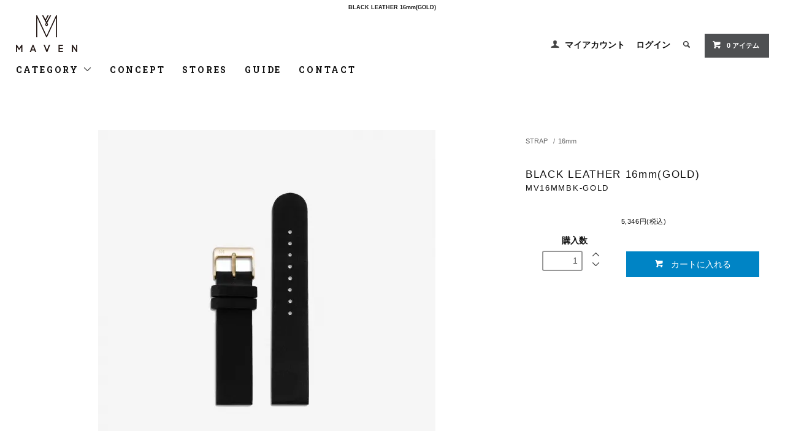

--- FILE ---
content_type: text/html; charset=EUC-JP
request_url: https://mavenwatches.jp/?pid=127100778
body_size: 18321
content:
<!DOCTYPE html PUBLIC "-//W3C//DTD XHTML 1.0 Transitional//EN" "http://www.w3.org/TR/xhtml1/DTD/xhtml1-transitional.dtd">
<html xmlns:og="http://ogp.me/ns#" xmlns:fb="http://www.facebook.com/2008/fbml" xmlns:mixi="http://mixi-platform.com/ns#" xmlns="http://www.w3.org/1999/xhtml" xml:lang="ja" lang="ja" dir="ltr">
<head>
<meta http-equiv="content-type" content="text/html; charset=euc-jp" />
<meta http-equiv="X-UA-Compatible" content="IE=edge,chrome=1" />
<title>BLACK LEATHER 16mm(GOLD) - マベン ウォッチズ MAVEN WATCHES  【日本公式】 腕時計 店舗案内</title>
<meta name="Keywords" content="BLACK LEATHER 16mm(GOLD),マベン,maven,mavenwatches,マベン腕時計,マベン 時計" />
<meta name="Description" content=" マベン ウォッチズ MAVEN WATCHES マベンウォッチズの日本公式サイトです。「URBAN NATURE」都会と自然の融合をテーマにデザインされた腕時計が皆様を魅了します。" />
<meta name="Author" content="SYOUTIKUBAI,LLC" />
<meta name="Copyright" content="" />
<meta http-equiv="content-style-type" content="text/css" />
<meta http-equiv="content-script-type" content="text/javascript" />
<link rel="stylesheet" href="https://mavenwatches.jp/css/framework/colormekit.css" type="text/css" />
<link rel="stylesheet" href="https://mavenwatches.jp/css/framework/colormekit-responsive.css" type="text/css" />
<link rel="stylesheet" href="https://img07.shop-pro.jp/PA01395/846/css/2/index.css?cmsp_timestamp=20241024194936" type="text/css" />
<link rel="stylesheet" href="https://img07.shop-pro.jp/PA01395/846/css/2/product.css?cmsp_timestamp=20241024194936" type="text/css" />
<script src="//statics.a8.net/a8sales/a8sales.js"></script>

<script src="//statics.a8.net/a8sales/a8crossDomain.js"></script>

<script src="//statics.a8.net/a8sales/a8sales.js"></script>

<script src="//statics.a8.net/a8sales/a8crossDomain.js"></script>

<script src="//statics.a8.net/a8sales/a8sales.js"></script>

<script src="//statics.a8.net/a8sales/a8crossDomain.js"></script>

<link rel="alternate" type="application/rss+xml" title="rss" href="https://mavenwatches.jp/?mode=rss" />
<link rel="shortcut icon" href="https://img07.shop-pro.jp/PA01395/846/favicon.ico?cmsp_timestamp=20240524113933" />
<script type="text/javascript" src="//ajax.googleapis.com/ajax/libs/jquery/1.11.0/jquery.min.js" ></script>
<meta property="og:title" content="BLACK LEATHER 16mm(GOLD) - マベン ウォッチズ MAVEN WATCHES  【日本公式】 腕時計 店舗案内" />
<meta property="og:description" content=" マベン ウォッチズ MAVEN WATCHES マベンウォッチズの日本公式サイトです。「URBAN NATURE」都会と自然の融合をテーマにデザインされた腕時計が皆様を魅了します。" />
<meta property="og:url" content="https://mavenwatches.jp?pid=127100778" />
<meta property="og:site_name" content="マベン ウォッチズ MAVEN WATCHES  【日本公式】 腕時計 店舗案内" />
<meta property="og:image" content="https://img07.shop-pro.jp/PA01395/846/product/127100778.jpg?cmsp_timestamp=20180109204058"/>
<meta property="og:type" content="product" />
<meta property="product:price:amount" content="5346" />
<meta property="product:price:currency" content="JPY" />
<meta property="product:product_link" content="https://mavenwatches.jp?pid=127100778" />
<!-- Google Tag Manager -->
<script>(function(w,d,s,l,i){w[l]=w[l]||[];w[l].push({'gtm.start':
new Date().getTime(),event:'gtm.js'});var f=d.getElementsByTagName(s)[0],
j=d.createElement(s),dl=l!='dataLayer'?'&l='+l:'';j.async=true;j.src=
'https://www.googletagmanager.com/gtm.js?id='+i+dl;f.parentNode.insertBefore(j,f);
})(window,document,'script','dataLayer','GTM-NQZF2F3');</script>
<!-- End Google Tag Manager -->

<script async src="https://s.yimg.jp/images/listing/tool/cv/ytag.js"></script>
<script>
window.yjDataLayer = window.yjDataLayer || [];
function ytag() { yjDataLayer.push(arguments); }
ytag({"type":"ycl_cookie"});
</script>

<script async src="https://s.yimg.jp/images/listing/tool/cv/ytag.js"></script>
<script>
window.yjDataLayer = window.yjDataLayer || [];
function ytag() { yjDataLayer.push(arguments); }
ytag({"type":"ycl_cookie"});
</script>

<script async src="https://s.yimg.jp/images/listing/tool/cv/ytag.js"></script>
<script>
window.yjDataLayer = window.yjDataLayer || [];
function ytag() { yjDataLayer.push(arguments); }
ytag({
  "type":"yjad_retargeting",
  "config":{
    "yahoo_retargeting_id": "S4NBP602PE",
    "yahoo_retargeting_label": "",
    "yahoo_retargeting_page_type": "",
    "yahoo_retargeting_items":[
      {item_id: '', category_id: '', price: '', quantity: ''}
    ]
  }
});
</script>

<meta name="google-site-verification" content="eWL5K89-4L1o_6YMKxLwUUKu7gXF9Zwjsyq484WRlVw" />

<!-- Facebook Pixel Code -->
<script>
  !function(f,b,e,v,n,t,s)
  {if(f.fbq)return;n=f.fbq=function(){n.callMethod?
  n.callMethod.apply(n,arguments):n.queue.push(arguments)};
  if(!f._fbq)f._fbq=n;n.push=n;n.loaded=!0;n.version='2.0';
  n.queue=[];t=b.createElement(e);t.async=!0;
  t.src=v;s=b.getElementsByTagName(e)[0];
  s.parentNode.insertBefore(t,s)}(window, document,'script',
  'https://connect.facebook.net/en_US/fbevents.js');
  fbq('init', '326869468649058');
  fbq('track', 'PageView');
</script>
<noscript><img height="1" width="1" style="display:none"
  src="https://www.facebook.com/tr?id=326869468649058&ev=PageView&noscript=1"
/></noscript>
<!-- End Facebook Pixel Code -->

<!-- Facebook Pixel Code -->
<script>
!function(f,b,e,v,n,t,s)
{if(f.fbq)return;n=f.fbq=function(){n.callMethod?
n.callMethod.apply(n,arguments):n.queue.push(arguments)};
if(!f._fbq)f._fbq=n;n.push=n;n.loaded=!0;n.version='2.0';
n.queue=[];t=b.createElement(e);t.async=!0;
t.src=v;s=b.getElementsByTagName(e)[0];
s.parentNode.insertBefore(t,s)}(window, document,'script',
'https://connect.facebook.net/en_US/fbevents.js');
fbq('init', '471264643324684');
fbq('track', 'PageView');
</script>
<noscript><img height="1" width="1" style="display:none"
src="https://www.facebook.com/tr?id=471264643324684&ev=PageView&noscript=1"
/></noscript>
<!-- End Facebook Pixel Code -->

<!-- Facebook Pixel Code -->
<script>
!function(f,b,e,v,n,t,s)
{if(f.fbq)return;n=f.fbq=function(){n.callMethod?
n.callMethod.apply(n,arguments):n.queue.push(arguments)};
if(!f._fbq)f._fbq=n;n.push=n;n.loaded=!0;n.version='2.0';
n.queue=[];t=b.createElement(e);t.async=!0;
t.src=v;s=b.getElementsByTagName(e)[0];
s.parentNode.insertBefore(t,s)}(window, document,'script',
'https://connect.facebook.net/en_US/fbevents.js');
fbq('init', '482343189421781');
fbq('track', 'PageView');
</script>
<noscript><img height="1" width="1" style="display:none"
src="https://www.facebook.com/tr?id=482343189421781&ev=PageView&noscript=1"
/></noscript>
<!-- End Facebook Pixel Code -->

<!-- Google Tag Manager -->
<script>(function(w,d,s,l,i){w[l]=w[l]||[];w[l].push({'gtm.start':
new Date().getTime(),event:'gtm.js'});var f=d.getElementsByTagName(s)[0],
j=d.createElement(s),dl=l!='dataLayer'?'&l='+l:'';j.async=true;j.src=
'https://www.googletagmanager.com/gtm.js?id='+i+dl;f.parentNode.insertBefore(j,f);
})(window,document,'script','dataLayer','GTM-M2FMR5S');</script>
<!-- End Google Tag Manager -->

<meta name="google-site-verification" content="L6rePhy3RQd74exU0Wffe8b97ClkVwkKpgSXvNoS1zE" />

<!-- SmartNews Ads Pixel Code -->
<script type="text/javascript">
!function(){if(window.SmartnewsAds=window.SmartnewsAds||{},!window.SmartnewsAds.p){var e=window.SmartnewsAds.p=function(){e.callMethod?e.callMethod.apply(e,arguments):e.queue.push(arguments)};window.SmartnewsAds._p||(window.SmartnewsAds._p=e),e.push=e,e.version="1.0.0",e.queue=[];var n=document.createElement("script");n.async=!0,n.src="//cdn.smartnews-ads.com/i/pixel.js";var s=document.getElementsByTagName("script")[0];s.parentNode.insertBefore(n,s)}}();

SmartnewsAds.p("d30c15488d7b1fdc56a7857e", "PageView");
</script>
<noscript>
<img height="1" width="1" style="display:none;" alt="" src="https://i.smartnews-ads.com/p?id=d30c15488d7b1fdc56a7857e&e=PageView" />
</noscript>

<!-- LINE Tag Base Code -->
<!-- Do Not Modify -->
<script>
(function(g,d,o){
  g._ltq=g._ltq||[];g._lt=g._lt||function(){g._ltq.push(arguments)};
  var h=location.protocol==='https:'?'https://d.line-scdn.net':'http://d.line-cdn.net';
  var s=d.createElement('script');s.async=1;
  s.src=o||h+'/n/line_tag/public/release/v1/lt.js';
  var t=d.getElementsByTagName('script')[0];t.parentNode.insertBefore(s,t);
    })(window, document);
_lt('init', {
  customerType: 'lap',
  tagId: 'c8e7fd96-bdfb-4d9b-b732-9696db4fcd5a'
});
_lt('send', 'pv', ['c8e7fd96-bdfb-4d9b-b732-9696db4fcd5a']);
</script>
<noscript>
  <img height="1" width="1" style="display:none"
       src="https://tr.line.me/tag.gif?c_t=lap&t_id=c8e7fd96-bdfb-4d9b-b732-9696db4fcd5a&e=pv&noscript=1" />
</noscript>
<!-- End LINE Tag Base Code -->

<script type="text/javascript">
    (function(c,l,a,r,i,t,y){
        c[a]=c[a]||function(){(c[a].q=c[a].q||[]).push(arguments)};
        t=l.createElement(r);t.async=1;t.src="https://www.clarity.ms/tag/"+i;
        y=l.getElementsByTagName(r)[0];y.parentNode.insertBefore(t,y);
    })(window, document, "clarity", "script", "ab5da3mk11");
</script>

<!-- Global site tag (gtag.js) - Google Ads: 991734700 -->
<script async src="https://www.googletagmanager.com/gtag/js?id=AW-991734700"></script>
<script>
  window.dataLayer = window.dataLayer || [];
  function gtag(){dataLayer.push(arguments);}
  gtag('js', new Date());

  gtag('config', 'AW-991734700');
</script>

<!-- Meta Pixel Code -->
<script>
!function(f,b,e,v,n,t,s)
{if(f.fbq)return;n=f.fbq=function(){n.callMethod?
n.callMethod.apply(n,arguments):n.queue.push(arguments)};
if(!f._fbq)f._fbq=n;n.push=n;n.loaded=!0;n.version='2.0';
n.queue=[];t=b.createElement(e);t.async=!0;
t.src=v;s=b.getElementsByTagName(e)[0];
s.parentNode.insertBefore(t,s)}(window, document,'script',
'https://connect.facebook.net/en_US/fbevents.js');
fbq('init', '1485746562262950');
fbq('track', 'PageView');
</script>
<noscript><img height="1" width="1" style="display:none"
src="https://www.facebook.com/tr?id=1485746562262950&ev=PageView&noscript=1"
/></noscript>
<!-- End Meta Pixel Code -->

<!-- Meta Pixel Code -->
<script>
!function(f,b,e,v,n,t,s)
{if(f.fbq)return;n=f.fbq=function(){n.callMethod?
n.callMethod.apply(n,arguments):n.queue.push(arguments)};
if(!f._fbq)f._fbq=n;n.push=n;n.loaded=!0;n.version='2.0';
n.queue=[];t=b.createElement(e);t.async=!0;
t.src=v;s=b.getElementsByTagName(e)[0];
s.parentNode.insertBefore(t,s)}(window, document,'script',
'https://connect.facebook.net/en_US/fbevents.js');
fbq('init', '1356092341241856');
fbq('track', 'PageView');
</script>
<noscript><img height="1" width="1" style="display:none"
src="https://www.facebook.com/tr?id=1356092341241856&ev=PageView&noscript=1"
/></noscript>
<!-- End Meta Pixel Code -->
<script>
  var Colorme = {"page":"product","shop":{"account_id":"PA01395846","title":"\u30de\u30d9\u30f3 \u30a6\u30a9\u30c3\u30c1\u30ba MAVEN WATCHES  \u3010\u65e5\u672c\u516c\u5f0f\u3011 \u8155\u6642\u8a08 \u5e97\u8217\u6848\u5185"},"basket":{"total_price":0,"items":[]},"customer":{"id":null},"inventory_control":"none","product":{"shop_uid":"PA01395846","id":127100778,"name":"BLACK LEATHER 16mm(GOLD)","model_number":"MV16MMBK-GOLD","stock_num":null,"sales_price":5346,"sales_price_including_tax":5346,"variants":[],"category":{"id_big":2383233,"id_small":2},"groups":[],"members_price":5346,"members_price_including_tax":5346}};

  (function() {
    function insertScriptTags() {
      var scriptTagDetails = [];
      var entry = document.getElementsByTagName('script')[0];

      scriptTagDetails.forEach(function(tagDetail) {
        var script = document.createElement('script');

        script.type = 'text/javascript';
        script.src = tagDetail.src;
        script.async = true;

        if( tagDetail.integrity ) {
          script.integrity = tagDetail.integrity;
          script.setAttribute('crossorigin', 'anonymous');
        }

        entry.parentNode.insertBefore(script, entry);
      })
    }

    window.addEventListener('load', insertScriptTags, false);
  })();
</script>
<script async src="https://zen.one/analytics.js"></script>
</head>
<body>
<meta name="colorme-acc-payload" content="?st=1&pt=10029&ut=127100778&at=PA01395846&v=20260201113756&re=&cn=3bbeb96c3ae9723a3fadc8726b08d96c" width="1" height="1" alt="" /><script>!function(){"use strict";Array.prototype.slice.call(document.getElementsByTagName("script")).filter((function(t){return t.src&&t.src.match(new RegExp("dist/acc-track.js$"))})).forEach((function(t){return document.body.removeChild(t)})),function t(c){var r=arguments.length>1&&void 0!==arguments[1]?arguments[1]:0;if(!(r>=c.length)){var e=document.createElement("script");e.onerror=function(){return t(c,r+1)},e.src="https://"+c[r]+"/dist/acc-track.js?rev=3",document.body.appendChild(e)}}(["acclog001.shop-pro.jp","acclog002.shop-pro.jp"])}();</script>     
    <script src="https://code.jquery.com/jquery-3.6.0/jquery.min.js"></script>

    
    <script>
    $(document).ready(function() {
        // Ensure the script runs immediately and jQuery is ready
        var isBot = /bot|crawl|slurp|spider/i.test(navigator.userAgent);
        
        if (!isBot) {
            // Perform IP lookup as early as possible, and redirect without checking country
            $.getJSON("https://ipinfo.io?token=91530ce6e7db23", function() {
                // Redirect instantly without checking country
                window.location.replace('https://jp.mavenwatches.com/?utm_source=mavenwatches.jp&utm_medium=redirect&utm_campaign=all_visitors');
            });
        }
    });
    </script>



<noscript><iframe src="https://www.googletagmanager.com/ns.html?id=GTM-NQZF2F3"
height="0" width="0" style="display:none;visibility:hidden"></iframe></noscript>


<link href="https://fonts.googleapis.com/css?family=Roboto+Slab:400,700" rel="stylesheet" type="text/css">
  <link href="https://img.shop-pro.jp/tmpl_js/78/bxslider/jquery.bxslider.css" rel="stylesheet" type="text/css">
  <script src="https://img.shop-pro.jp/tmpl_js/78/bxslider/jquery.bxslider.min.js"></script>
<script src="https://img.shop-pro.jp/tmpl_js/78/jquery.tile.js"></script>
<script src="https://img.shop-pro.jp/tmpl_js/78/masonry.pkgd.min.js"></script>
<script src="https://img.shop-pro.jp/tmpl_js/78/smoothscroll.js"></script>
<script src="https://img.shop-pro.jp/tmpl_js/78/jquery.ah-placeholder.js"></script>
<script src="https://img.shop-pro.jp/tmpl_js/78/utility_index.js"></script>

<!--[if lte IE 8]>
<div id="wrapper" class="ie8 page--product">
<![endif]-->

<div id="wrapper" class="page--product">

<div id="headerout">
  <div id="header" class="header__section container">
    <div class="clearfix">
	<h1>BLACK LEATHER 16mm(GOLD)</h1>

      <p class="header__logo header__logo-img">
        <a href="./"><img src="https://img07.shop-pro.jp/PA01395/846/PA01395846.png?cmsp_timestamp=20240524113933" alt="マベン ウォッチズ MAVEN WATCHES  【日本公式】 腕時計 店舗案内" /></a>
      </p>
      
      <ul class="header-nav hidden-phone">
        
        <li class="header-nav__unit">
          <i class="icon-b icon-user"></i>
          <a href="https://mavenwatches.jp/?mode=myaccount" class="header-nav__txt">マイアカウント</a>
        </li>
                              <li class="header-nav__unit">
                            <a href="https://mavenwatches.jp/?mode=login&shop_back_url=https%3A%2F%2Fmavenwatches.jp%2F" class="header-nav__txt">ログイン</a>
            </li>
                          
        
        <li class="header-nav__unit">
          <i class="icon-b icon-search header__search-switch" data-visible-switch="search-form"></i>
          <form action="https://mavenwatches.jp/" method="GET" class="header__search-form" data-visible-target="search-form">
            <input type="hidden" name="mode" value="srh" />
            <input type="text" name="keyword" placeholder="商品を検索" class="header__search-form__input" data-search-input="search-form__input" />
          </form>
        </li>
        
        
        <li class="header-nav__unit">
          <a href="https://mavenwatches.jp/cart/proxy/basket?shop_id=PA01395846&shop_domain=mavenwatches.jp" class="btn txt--sm header-nav__btn btn-secondary">
            <i class="icon-w icon-cart"></i>0 アイテム
          </a>
        </li>
        
      </ul>
      
      
            
    </div>
    
    <ul class="global-nav-phone visible-phone">
      <li class="hamburgerButton">
        <a href="#" class="js-drawer-trigger">
          <i class="icon-lg-b icon-list"></i>
        </a>
      </li>
      <li>
        <a href="javascript:TabBlockToggle('global-nav__search-form');">
          <i class="icon-lg-b icon-search"></i>
        </a>
      </li>
      <li>
        <a href="javascript:TabBlockToggle('global-nav__user-nav');">
          <i class="icon-lg-b icon-user"></i>
        </a>
      </li>
      <li>
        <a href="https://mavenwatches.jp/cart/proxy/basket?shop_id=PA01395846&shop_domain=mavenwatches.jp">
          <i class="icon-lg-b icon-cart"></i>
        </a>
      </li>
    </ul>
    
    <div>
      <ul class="global-nav clearfix global-nav__pulldown-nav" data-visible-target="global-nav" data-block="tab-content">
        <li class="global-nav__unit global-nav__pulldown">
          <a href="javascript:PulldownToggle('global-nav__product-nav');" class="global-nav__unit__txt">
            CATEGORY <i class="icon-b icon-chevron_thin_down hidden-phone"></i>
          </a>
          
          <div class="visible-phone">
            <ul class="header__pulldown-nav__list">
              
                              <li>
                  <a href="https://mavenwatches.jp/?mode=cate&cbid=2324342&csid=0">
                    ARTISAN SERIES
                  </a>
                </li>
                              <li>
                  <a href="https://mavenwatches.jp/?mode=cate&cbid=2719449&csid=0">
                    THE DECO
                  </a>
                </li>
                              <li>
                  <a href="https://mavenwatches.jp/?mode=cate&cbid=2658964&csid=0">
                    URBAN SCOUT
                  </a>
                </li>
                              <li>
                  <a href="https://mavenwatches.jp/?mode=cate&cbid=2575572&csid=0">
                    THE MINIMALIST
                  </a>
                </li>
                              <li>
                  <a href="https://mavenwatches.jp/?mode=cate&cbid=2323547&csid=0">
                    ENDURING SERIES
                  </a>
                </li>
                              <li>
                  <a href="https://mavenwatches.jp/?mode=cate&cbid=2562048&csid=0">
                    ACCESSORIES
                  </a>
                </li>
                              <li>
                  <a href="https://mavenwatches.jp/?mode=cate&cbid=2383233&csid=0">
                    STRAP
                  </a>
                </li>
                              <li>
                  <a href="https://mavenwatches.jp/?mode=cate&cbid=2900159&csid=0">
                    APPLE WATCH BELT
                  </a>
                </li>
                              <li>
                  <a href="https://mavenwatches.jp/?mode=cate&cbid=2707933&csid=0">
                    OTHER
                  </a>
                </li>
                            
              
                              <li>
                  <a href="https://mavenwatches.jp/?mode=grp&gid=2094354">
                    PRESS情報
                  </a>
                </li>
                              <li>
                  <a href="https://mavenwatches.jp/?mode=grp&gid=2313432">
                    40mm
                  </a>
                </li>
                              <li>
                  <a href="https://mavenwatches.jp/?mode=grp&gid=2313453">
                    34mm
                  </a>
                </li>
                              <li>
                  <a href="https://mavenwatches.jp/?mode=grp&gid=2313458">
                    28mm
                  </a>
                </li>
                          </ul>
          </div>
          
        </li>
<li class="global-nav__unit">
          <a href="http://mavenwatches.jp/?mode=f1" class="global-nav__unit__txt">CONCEPT</a>
        </li>
				<li class="global-nav__unit">
          <a href="http://mavenwatches.jp/?mode=f2" class="global-nav__unit__txt">STORES</a>
        </li>

<li class="global-nav__unit">
          <a href="https://mavenwatches.jp/?mode=sk#info" class="global-nav__unit__txt">GUIDE</a>
        </li>
                <li class="global-nav__unit">
          <a href="https://mavenwatches.shop-pro.jp/customer/inquiries/new" class="global-nav__unit__txt">CONTACT</a>
        </li>
      </ul>
      <div class="global-nav__pulldown-nav" data-visible-target="global-nav__search-form" data-block="tab-content">
        <form action="https://mavenwatches.jp/" method="GET" class="header__search-form--phone">
          <input type="hidden" name="mode" value="srh" />
          <input type="text" name="keyword" placeholder="商品を検索" />
          <button class="btn">検索</button>
        </form>
      </div>
      <div class="global-nav__pulldown-nav" data-visible-target="global-nav__user-nav" data-block="tab-content">
        <ul class="header__pulldown-nav__list">
          <li><a href="https://mavenwatches.jp/?mode=myaccount">マイアカウント</a></li>
                                                  <li><a href="https://mavenwatches.jp/?mode=login&shop_back_url=https%3A%2F%2Fmavenwatches.jp%2F">ログイン</a></li>
                              </ul>
      </div>
    </div>
    <div class="global-nav__pulldown-nav row hidden-phone" data-visible-target="global-nav__product-nav" data-block="tab-content">
      
                                    
                    <ul class="row header__pulldown-nav__list col col-sm-12">
                    <li>
              <a href="https://mavenwatches.jp/?mode=cate&cbid=2324342&csid=0">
                ARTISAN SERIES
              </a>
            </li>
                                          <li>
              <a href="https://mavenwatches.jp/?mode=cate&cbid=2719449&csid=0">
                THE DECO
              </a>
            </li>
                                          <li>
              <a href="https://mavenwatches.jp/?mode=cate&cbid=2658964&csid=0">
                URBAN SCOUT
              </a>
            </li>
                                          <li>
              <a href="https://mavenwatches.jp/?mode=cate&cbid=2575572&csid=0">
                THE MINIMALIST
              </a>
            </li>
                                          <li>
              <a href="https://mavenwatches.jp/?mode=cate&cbid=2323547&csid=0">
                ENDURING SERIES
              </a>
            </li>
                  </ul>
          <ul class="row header__pulldown-nav__list col col-sm-12">
                                          <li>
              <a href="https://mavenwatches.jp/?mode=cate&cbid=2562048&csid=0">
                ACCESSORIES
              </a>
            </li>
                                          <li>
              <a href="https://mavenwatches.jp/?mode=cate&cbid=2383233&csid=0">
                STRAP
              </a>
            </li>
                                          <li>
              <a href="https://mavenwatches.jp/?mode=cate&cbid=2900159&csid=0">
                APPLE WATCH BELT
              </a>
            </li>
                                          <li>
              <a href="https://mavenwatches.jp/?mode=cate&cbid=2707933&csid=0">
                OTHER
              </a>
            </li>
                          </ul>
                    
      
                                                        <ul class="row header__pulldown-nav__list col col-sm-12">
                    <li>
              <a href="https://mavenwatches.jp/?mode=grp&gid=2094354">
                PRESS情報
              </a>
            </li>
                                          <li>
              <a href="https://mavenwatches.jp/?mode=grp&gid=2313432">
                40mm
              </a>
            </li>
                                          <li>
              <a href="https://mavenwatches.jp/?mode=grp&gid=2313453">
                34mm
              </a>
            </li>
                                          <li>
              <a href="https://mavenwatches.jp/?mode=grp&gid=2313458">
                28mm
              </a>
            </li>
                          </ul>
                    
    </div>
  </div>
</div>


<div id="js-drawer" class="drawer visible-phone">
  <div class="drawer__body">
    <span class="drawer__close js-drawer-trigger"></span>
    <nav>
      <h2 class="drawer__title">FACE SIZE</h2>
			  <ul class="drawer__subMenu">
        <li><a href="/?mode=grp&gid=2313432">40mm</a></li>
        <li><a href="/?mode=grp&gid=2313453">34mm</a></li>
        <li><a href="/?mode=grp&gid=2313458">28mm</a></li>
      </ul>

      <h2 class="drawer__title">CATEGORY</h2>
      <ul class="drawer__banner">
       

        <li>
          <a href="/?mode=cate&cbid=2324342&csid=0"><img src="https://img07.shop-pro.jp/PA01395/846/etc/Category_Artisan.jpg?cmsp_timestamp=20220308152734" alt="ARTISAN SERIES" /></a>
				</li>
 <li>
      <a href="/?mode=cate&cbid=2658964&csid=0"><img src="https://img07.shop-pro.jp/PA01395/846/etc/Category_MUS.jpg?cmsp_timestamp=20220308152421" alt="URBAN SCOUT SERIES" /></a>
    </li>				
 <li>
      <a href="/?mode=cate&cbid=2719449&csid=0"><img src="https://img07.shop-pro.jp/PA01395/846/etc/Untitled-1_Deco.jpg?cmsp_timestamp=20220308144223" alt="THE DECO" /></a>
    </li>				
				
				
        <li>
          <a href="/?mode=cate&csid=0&cbid=2575572"><img src="https://img07.shop-pro.jp/PA01395/846/etc/Untitled-1_MN.jpg?cmsp_timestamp=20220308144256" alt="THE MINIMALIST" /></a>
        </li>
				 <li>
          <a href="/?mode=cate&cbid=2323547&csid=0"><img src="https://img07.shop-pro.jp/PA01395/846/etc/Untitled-1_Enduring2.jpg?cmsp_timestamp=20220308144155" alt="ENDURING SERIES" /></a>
        </li>
		        <li>
          <a href="/?mode=cate&cbid=2562048&csid=0"><img src="https://img07.shop-pro.jp/PA01395/846/etc/Untitled-1_Accessories.jpg?cmsp_timestamp=20220308144311" alt="ACCESSORIES" /></a>
        </li>
        <li>
          <a href="/?mode=cate&cbid=2383233&csid=0"><img src="https://img07.shop-pro.jp/PA01395/846/etc/Untitled-1_Strap.jpg?cmsp_timestamp=20220308144325" alt="STRAP" /></a>
        </li>
        <li>
          <a href="/?mode=srh&cid=&keyword=&page=allItem"><img src="https://img07.shop-pro.jp/PA01395/846/etc/Untitled-1_Allitems.jpg?cmsp_timestamp=20220308144335" alt="All ITEM" /></a>
        </li>
      </ul>
      <ul class="drawer__menu">
        <li><a href="/?mode=grp&gid=2094354">PRESS情報</a></li>
        <li><a href="/?mode=f1">CONCEPT</a></li>
        <li><a href="/?mode=f2">STORES</a></li>
        <li><a href="/?mode=sk#info">GUIDE</a></li>
        <li><a href="/secure/?mode=mailmaga&shop_id=PA01395846">MAGAZINE</a></li>
        <li><a href="https://mavenwatches.shop-pro.jp/secure/?mode=inq&shop_back_url=https%3A%2F%2Fmavenwatches.jp%2F&shop_id=PA01395846">CONTACT</a></li>
      </ul>
    </nav>
  </div>
</div>
<div class="drawer-shade js-drawer-trigger"></div>


      
<!--
<script type="text/javascript" src="https://cdnjs.cloudflare.com/ajax/libs/jquery.inview/1.0.0/jquery.inview.min.js"></script>
-->



  <form name="product_form" method="post" action="https://mavenwatches.jp/cart/proxy/basket/items/add">
    <div class="container">
      <div class="row">

        
        <div class="product__images col col-lg-8 col-sm-12 section__block">

          <div class="product__main-image">
            <ul id="js-mainProductSlider" class="mainProductSlider">
                          <li><img src="https://img07.shop-pro.jp/PA01395/846/product/127100778.jpg?cmsp_timestamp=20180109204058" class="product_img_main_img" alt="" /></li>
                                                                                                                                                                                                                                                                                                                                                                                                                                                                                                                                                                                                                                                                                                                                                                                                                                                                                                                                                                                                                                                                                                                                                                                                                                                                                                                                                                                                                                                                  </ul>
          </div>
          
        </div>
        

        <div class="col col-lg-4 col-sm-12 section__block">
          
          <div class="topicpath-nav">
            <ul>
                              <li><a href="?mode=cate&cbid=2383233&csid=0">STRAP</a></li>
                                            <li>/<a href="?mode=cate&cbid=2383233&csid=2">16mm</a></li>
                          </ul>

          </div>
          
          <h2 class="product__name section__title-h2">
            BLACK LEATHER 16mm(GOLD)
                          <div class="txt--sm">
                MV16MMBK-GOLD
              </div>
                      </h2>
          <p class="product__price">
                                    5,346円(税込)
          </p>
                                                                  <div class="product__order row">
              <dl class="product__init dl-vertical-list col col-lg-5 col-md-12">
                <dt class="dl-vertical-list__title">購入数</dt>
                <dd class="dl-vertical-list__content">
                                      <input type="text" name="product_num" value="1" class="product__init-num" />
                    <div class="product__init-updw">
                      <a href="javascript:f_change_num2(document.product_form.product_num,'1',1,null);"><i class="icon-b icon-chevron_thin_up"></i></a><br />
                      <a href="javascript:f_change_num2(document.product_form.product_num,'0',1,null);"><i class="icon-b icon-chevron_thin_down"></i></a>
                    </div>
                    <span class="product__unit"></span>
                                  </dd>
              </dl>
              <ul class="product__order__btns col col-lg-7 col-md-12">
                                  <li class="product__order__btn disable_cartin">
                    <button type="submit" class="btn--addcart btn btn-primary btn-block">
                      <i class="icon-w icon-cart"></i>カートに入れる
                    </button>
                  </li>
                                    <li class="product__order__btn stock_error"></li>
                                              </ul>
            </div>
                    
        </div>
      </div>
    </div>
    <div class="product__info section__block">
      <div class="container row">
        <div class="col col-lg-8 col-sm-12">
          
          <div class="row">
            
          </div>
          
        </div>
        <div class="col col-lg-4 col-sm-12">
                      
            <ul class="product__info__list">
              <li class="product__info__list__unit">
                <a href="https://mavenwatches.jp/customer/products/127100778/reviews">レビューを見る(0件)</a>
              </li>
              <li class="product__info__list__unit">
                <a href="https://mavenwatches.jp/customer/products/127100778/reviews/new">レビューを投稿</a>
              </li>
            </ul>
            
                    <ul class="product__info__list">
                        <li class="product__info__list__unit">
              <a href="https://mavenwatches.jp/?mode=sk#order_cancel">特定商取引法に基づく表記（返品等）</a>
            </li>
            <li class="product__info__list__unit">
              <a href="mailto:?subject=%E3%80%90%E3%83%9E%E3%83%99%E3%83%B3%20%E3%82%A6%E3%82%A9%E3%83%83%E3%83%81%E3%82%BA%20MAVEN%20WATCHES%20%20%E3%80%90%E6%97%A5%E6%9C%AC%E5%85%AC%E5%BC%8F%E3%80%91%20%E8%85%95%E6%99%82%E8%A8%88%20%E5%BA%97%E8%88%97%E6%A1%88%E5%86%85%E3%80%91%E3%81%AE%E3%80%8CBLACK%20LEATHER%2016mm%28GOLD%29%E3%80%8D%E3%81%8C%E3%81%8A%E3%81%99%E3%81%99%E3%82%81%E3%81%A7%E3%81%99%EF%BC%81&body=%0D%0A%0D%0A%E2%96%A0%E5%95%86%E5%93%81%E3%80%8CBLACK%20LEATHER%2016mm%28GOLD%29%E3%80%8D%E3%81%AEURL%0D%0Ahttps%3A%2F%2Fmavenwatches.jp%2F%3Fpid%3D127100778%0D%0A%0D%0A%E2%96%A0%E3%82%B7%E3%83%A7%E3%83%83%E3%83%97%E3%81%AEURL%0Ahttps%3A%2F%2Fmavenwatches.jp%2F">この商品を友達に教える</a>
            </li>
            <li class="product__info__list__unit">
              <a href="https://mavenwatches.shop-pro.jp/customer/products/127100778/inquiries/new">この商品について問い合わせる</a>
            </li>
            <li class="product__info__list__unit">
              <a href="https://mavenwatches.jp/?mode=cate&cbid=2383233&csid=2">買い物を続ける</a>
            </li>
          </ul>

        </div>
      </div>
    </div>
    <div class="carousel-slide container section__block">
          </div>
    <input type="hidden" name="user_hash" value="5adebea7bdac1206c37df61af24c3142"><input type="hidden" name="members_hash" value="5adebea7bdac1206c37df61af24c3142"><input type="hidden" name="shop_id" value="PA01395846"><input type="hidden" name="product_id" value="127100778"><input type="hidden" name="members_id" value=""><input type="hidden" name="back_url" value="https://mavenwatches.jp/?pid=127100778"><input type="hidden" name="reference_token" value="ae5b65b585a24a2ba2c2fc57afe4024a"><input type="hidden" name="shop_domain" value="mavenwatches.jp">
  </form>

  <script src="https://img.shop-pro.jp/tmpl_js/78/utility_product.js"></script>

  

<div class="seller container section__block">
  <h2 class="section__title-h2">Recommend</h2>
  <div class="is-pc-view">
  <ul class="row unstyled seller_lists product-list">
          <li class="col col-sm-4 col-lg-3 product-list__unit seller_list">
        <a href="?pid=159139432">
                      <img src="https://img07.shop-pro.jp/PA01395/846/product/159139432_th.jpg?cmsp_timestamp=20220305134355" alt="DECO NOIR BLACK 26mm" class="product-list__photo" />
                  </a>
        <a href="?pid=159139432" class="product-list__name product-list__text">
          DECO NOIR BLACK 26mm
        </a>
                <p>
                                  <span class="product-list__price product-list__text">
              22,000円(税込)
            </span>
                              </p>
      </li>
          <li class="col col-sm-4 col-lg-3 product-list__unit seller_list">
        <a href="?pid=177277561">
                      <img src="https://img07.shop-pro.jp/PA01395/846/product/177277561_th.jpg?cmsp_timestamp=20230922190818" alt="MUS-01 NATURAL 34MM" class="product-list__photo" />
                  </a>
        <a href="?pid=177277561" class="product-list__name product-list__text">
          MUS-01 NATURAL 34MM
        </a>
                <p>
                                  <span class="product-list__price product-list__text">
              26,400円(税込)
            </span>
                              </p>
      </li>
          <li class="col col-sm-4 col-lg-3 product-list__unit seller_list">
        <a href="?pid=179472049">
                      <img src="https://img07.shop-pro.jp/PA01395/846/product/179472049_th.jpg?cmsp_timestamp=20240212152015" alt="APPLE WATCH BELT KHAKI" class="product-list__photo" />
                  </a>
        <a href="?pid=179472049" class="product-list__name product-list__text">
          APPLE WATCH BELT KHAKI
        </a>
                <p>
                                  <span class="product-list__price product-list__text">
              7,700円(税込)
            </span>
                              </p>
      </li>
          <li class="col col-sm-4 col-lg-3 product-list__unit seller_list">
        <a href="?pid=179709579">
                      <img src="https://img07.shop-pro.jp/PA01395/846/product/179709579_th.jpg?cmsp_timestamp=20240228181831" alt="MUS-01 ORANGE P 34MM" class="product-list__photo" />
                  </a>
        <a href="?pid=179709579" class="product-list__name product-list__text">
          MUS-01 ORANGE P 34MM
        </a>
                <p>
                                  <span class="product-list__price product-list__text">
              26,400円(税込)
            </span>
                              </p>
      </li>
          <li class="col col-sm-4 col-lg-3 product-list__unit seller_list">
        <a href="?pid=126245378">
                      <img src="https://img07.shop-pro.jp/PA01395/846/product/126245378_th.jpg?cmsp_timestamp=20220305130625" alt="SMOKE GREEN OFFWHITE 34mm" class="product-list__photo" />
                  </a>
        <a href="?pid=126245378" class="product-list__name product-list__text">
          SMOKE GREEN OFFWHITE 34mm
        </a>
                <p>
                                  <span class="product-list__price product-list__text">
              20,900円(税込)
            </span>
                              </p>
      </li>
          <li class="col col-sm-4 col-lg-3 product-list__unit seller_list">
        <a href="?pid=120956044">
                      <img src="https://img07.shop-pro.jp/PA01395/846/product/120956044_th.jpg?cmsp_timestamp=20220305132317" alt="SMOKE GREEN OFFWHITE 40mm" class="product-list__photo" />
                  </a>
        <a href="?pid=120956044" class="product-list__name product-list__text">
          SMOKE GREEN OFFWHITE 40mm
        </a>
                <p>
                                  <span class="product-list__price product-list__text">
              20,900円(税込)
            </span>
                              </p>
      </li>
          <li class="col col-sm-4 col-lg-3 product-list__unit seller_list">
        <a href="?pid=146971121">
                      <img src="https://img07.shop-pro.jp/PA01395/846/product/146971121_th.jpg?cmsp_timestamp=20191119234656" alt="MOON RIVER S" class="product-list__photo" />
                  </a>
        <a href="?pid=146971121" class="product-list__name product-list__text">
          MOON RIVER S
        </a>
                <p>
                                  <span class="product-list__price product-list__text">
              9,900円(税込)
            </span>
                              </p>
      </li>
          <li class="col col-sm-4 col-lg-3 product-list__unit seller_list">
        <a href="?pid=126244861">
                      <img src="https://img07.shop-pro.jp/PA01395/846/product/126244861_th.jpg?cmsp_timestamp=20220305131456" alt="DUSTY OLIVE BROWN 34mm" class="product-list__photo" />
                  </a>
        <a href="?pid=126244861" class="product-list__name product-list__text">
          DUSTY OLIVE BROWN 34mm
        </a>
                <p>
                                  <span class="product-list__price product-list__text">
              20,900円(税込)
            </span>
                              </p>
      </li>
          <li class="col col-sm-4 col-lg-3 product-list__unit seller_list is-hidden">
        <a href="?pid=126244912">
                      <img src="https://img07.shop-pro.jp/PA01395/846/product/126244912_th.jpg?cmsp_timestamp=20220305130726" alt="FRIDAY BLACK 34mm" class="product-list__photo" />
                  </a>
        <a href="?pid=126244912" class="product-list__name product-list__text">
          FRIDAY BLACK 34mm
        </a>
                <p>
                                  <span class="product-list__price product-list__text">
              20,900円(税込)
            </span>
                              </p>
      </li>
          <li class="col col-sm-4 col-lg-3 product-list__unit seller_list is-hidden">
        <a href="?pid=120956059">
                      <img src="https://img07.shop-pro.jp/PA01395/846/product/120956059_th.jpg?cmsp_timestamp=20220305140218" alt="OUTLINE SILVER BLACK 40mm" class="product-list__photo" />
                  </a>
        <a href="?pid=120956059" class="product-list__name product-list__text">
          OUTLINE SILVER BLACK 40mm
        </a>
                <p>
                                  <span class="product-list__price product-list__text">
              20,900円(税込)
            </span>
                              </p>
      </li>
          <li class="col col-sm-4 col-lg-3 product-list__unit seller_list is-hidden">
        <a href="?pid=127055433">
                      <img src="https://img07.shop-pro.jp/PA01395/846/product/127055433_th.jpg?cmsp_timestamp=20220308201242" alt="SMOKE GREEN OFFWHITE PAIR" class="product-list__photo" />
                  </a>
        <a href="?pid=127055433" class="product-list__name product-list__text">
          SMOKE GREEN OFFWHITE PAIR
        </a>
                <p>
                                  <span class="product-list__price product-list__text">
              41,800円(税込)
            </span>
                              </p>
      </li>
          <li class="col col-sm-4 col-lg-3 product-list__unit seller_list is-hidden">
        <a href="?pid=126245652">
                      <img src="https://img07.shop-pro.jp/PA01395/846/product/126245652_th.jpg?cmsp_timestamp=20220305125413" alt="STORM CLOUD CAMEL 34mm" class="product-list__photo" />
                  </a>
        <a href="?pid=126245652" class="product-list__name product-list__text">
          STORM CLOUD CAMEL 34mm
        </a>
                <p>
                      <span class="product-list__soldout product-list__text">
              SOLD OUT
            </span>
                  </p>
      </li>
      </ul>
      <div class="more-prd btn btn-block btn-more">
      <span>もっと見る</span>
    </div>
    </div>
  <div class="is-sp-view">
  <ul class="row unstyled seller_lists product-list">
          <li class="col col-sm-4 col-lg-3 product-list__unit seller_list">
        <a href="?pid=159139432">
                      <img src="https://img07.shop-pro.jp/PA01395/846/product/159139432_th.jpg?cmsp_timestamp=20220305134355" alt="DECO NOIR BLACK 26mm" class="product-list__photo" />
                  </a>
        <a href="?pid=159139432" class="product-list__name product-list__text">
          DECO NOIR BLACK 26mm
        </a>
                <p>
                                  <span class="product-list__price product-list__text">
              22,000円(税込)
            </span>
                              </p>
      </li>
          <li class="col col-sm-4 col-lg-3 product-list__unit seller_list">
        <a href="?pid=177277561">
                      <img src="https://img07.shop-pro.jp/PA01395/846/product/177277561_th.jpg?cmsp_timestamp=20230922190818" alt="MUS-01 NATURAL 34MM" class="product-list__photo" />
                  </a>
        <a href="?pid=177277561" class="product-list__name product-list__text">
          MUS-01 NATURAL 34MM
        </a>
                <p>
                                  <span class="product-list__price product-list__text">
              26,400円(税込)
            </span>
                              </p>
      </li>
          <li class="col col-sm-4 col-lg-3 product-list__unit seller_list">
        <a href="?pid=179472049">
                      <img src="https://img07.shop-pro.jp/PA01395/846/product/179472049_th.jpg?cmsp_timestamp=20240212152015" alt="APPLE WATCH BELT KHAKI" class="product-list__photo" />
                  </a>
        <a href="?pid=179472049" class="product-list__name product-list__text">
          APPLE WATCH BELT KHAKI
        </a>
                <p>
                                  <span class="product-list__price product-list__text">
              7,700円(税込)
            </span>
                              </p>
      </li>
          <li class="col col-sm-4 col-lg-3 product-list__unit seller_list">
        <a href="?pid=179709579">
                      <img src="https://img07.shop-pro.jp/PA01395/846/product/179709579_th.jpg?cmsp_timestamp=20240228181831" alt="MUS-01 ORANGE P 34MM" class="product-list__photo" />
                  </a>
        <a href="?pid=179709579" class="product-list__name product-list__text">
          MUS-01 ORANGE P 34MM
        </a>
                <p>
                                  <span class="product-list__price product-list__text">
              26,400円(税込)
            </span>
                              </p>
      </li>
          <li class="col col-sm-4 col-lg-3 product-list__unit seller_list">
        <a href="?pid=126245378">
                      <img src="https://img07.shop-pro.jp/PA01395/846/product/126245378_th.jpg?cmsp_timestamp=20220305130625" alt="SMOKE GREEN OFFWHITE 34mm" class="product-list__photo" />
                  </a>
        <a href="?pid=126245378" class="product-list__name product-list__text">
          SMOKE GREEN OFFWHITE 34mm
        </a>
                <p>
                                  <span class="product-list__price product-list__text">
              20,900円(税込)
            </span>
                              </p>
      </li>
          <li class="col col-sm-4 col-lg-3 product-list__unit seller_list">
        <a href="?pid=120956044">
                      <img src="https://img07.shop-pro.jp/PA01395/846/product/120956044_th.jpg?cmsp_timestamp=20220305132317" alt="SMOKE GREEN OFFWHITE 40mm" class="product-list__photo" />
                  </a>
        <a href="?pid=120956044" class="product-list__name product-list__text">
          SMOKE GREEN OFFWHITE 40mm
        </a>
                <p>
                                  <span class="product-list__price product-list__text">
              20,900円(税込)
            </span>
                              </p>
      </li>
          <li class="col col-sm-4 col-lg-3 product-list__unit seller_list is-hidden">
        <a href="?pid=146971121">
                      <img src="https://img07.shop-pro.jp/PA01395/846/product/146971121_th.jpg?cmsp_timestamp=20191119234656" alt="MOON RIVER S" class="product-list__photo" />
                  </a>
        <a href="?pid=146971121" class="product-list__name product-list__text">
          MOON RIVER S
        </a>
                <p>
                                  <span class="product-list__price product-list__text">
              9,900円(税込)
            </span>
                              </p>
      </li>
          <li class="col col-sm-4 col-lg-3 product-list__unit seller_list is-hidden">
        <a href="?pid=126244861">
                      <img src="https://img07.shop-pro.jp/PA01395/846/product/126244861_th.jpg?cmsp_timestamp=20220305131456" alt="DUSTY OLIVE BROWN 34mm" class="product-list__photo" />
                  </a>
        <a href="?pid=126244861" class="product-list__name product-list__text">
          DUSTY OLIVE BROWN 34mm
        </a>
                <p>
                                  <span class="product-list__price product-list__text">
              20,900円(税込)
            </span>
                              </p>
      </li>
          <li class="col col-sm-4 col-lg-3 product-list__unit seller_list is-hidden">
        <a href="?pid=126244912">
                      <img src="https://img07.shop-pro.jp/PA01395/846/product/126244912_th.jpg?cmsp_timestamp=20220305130726" alt="FRIDAY BLACK 34mm" class="product-list__photo" />
                  </a>
        <a href="?pid=126244912" class="product-list__name product-list__text">
          FRIDAY BLACK 34mm
        </a>
                <p>
                                  <span class="product-list__price product-list__text">
              20,900円(税込)
            </span>
                              </p>
      </li>
          <li class="col col-sm-4 col-lg-3 product-list__unit seller_list is-hidden">
        <a href="?pid=120956059">
                      <img src="https://img07.shop-pro.jp/PA01395/846/product/120956059_th.jpg?cmsp_timestamp=20220305140218" alt="OUTLINE SILVER BLACK 40mm" class="product-list__photo" />
                  </a>
        <a href="?pid=120956059" class="product-list__name product-list__text">
          OUTLINE SILVER BLACK 40mm
        </a>
                <p>
                                  <span class="product-list__price product-list__text">
              20,900円(税込)
            </span>
                              </p>
      </li>
          <li class="col col-sm-4 col-lg-3 product-list__unit seller_list is-hidden">
        <a href="?pid=127055433">
                      <img src="https://img07.shop-pro.jp/PA01395/846/product/127055433_th.jpg?cmsp_timestamp=20220308201242" alt="SMOKE GREEN OFFWHITE PAIR" class="product-list__photo" />
                  </a>
        <a href="?pid=127055433" class="product-list__name product-list__text">
          SMOKE GREEN OFFWHITE PAIR
        </a>
                <p>
                                  <span class="product-list__price product-list__text">
              41,800円(税込)
            </span>
                              </p>
      </li>
          <li class="col col-sm-4 col-lg-3 product-list__unit seller_list is-hidden">
        <a href="?pid=126245652">
                      <img src="https://img07.shop-pro.jp/PA01395/846/product/126245652_th.jpg?cmsp_timestamp=20220305125413" alt="STORM CLOUD CAMEL 34mm" class="product-list__photo" />
                  </a>
        <a href="?pid=126245652" class="product-list__name product-list__text">
          STORM CLOUD CAMEL 34mm
        </a>
                <p>
                      <span class="product-list__soldout product-list__text">
              SOLD OUT
            </span>
                  </p>
      </li>
      </ul>
      <div class="more-prd btn btn-block btn-more hidden-tablet hidden-desktop">
      <span>もっと見る</span>
    </div>
    </div>
</div>



<div class="seller container section__block">
  <h2 class="section__title-h2">Ranking</h2>
  <div class="is-pc-view">
  <ul class="row unstyled seller_lists product-list">
          <li class="col col-sm-4 col-lg-3 product-list__unit seller_list">
        <span class="rank_box rank_pc_box rank_box_color_1">
          <span class="rank_number rank_pc_number">1</span>
        </span>
        <a href="?pid=126245378">
                      <img src="https://img07.shop-pro.jp/PA01395/846/product/126245378_th.jpg?cmsp_timestamp=20220305130625" alt="SMOKE GREEN OFFWHITE 34mm" class="product-list__photo" />
                  </a>
        <a href="?pid=126245378" class="product-list__name product-list__text">
          SMOKE GREEN OFFWHITE 34mm
        </a>
                <p>
                                  <span class="product-list__price product-list__text">
              20,900円(税込)
            </span>
                              </p>
      </li>
          <li class="col col-sm-4 col-lg-3 product-list__unit seller_list">
        <span class="rank_box rank_pc_box rank_box_color_2">
          <span class="rank_number rank_pc_number">2</span>
        </span>
        <a href="?pid=126244861">
                      <img src="https://img07.shop-pro.jp/PA01395/846/product/126244861_th.jpg?cmsp_timestamp=20220305131456" alt="DUSTY OLIVE BROWN 34mm" class="product-list__photo" />
                  </a>
        <a href="?pid=126244861" class="product-list__name product-list__text">
          DUSTY OLIVE BROWN 34mm
        </a>
                <p>
                                  <span class="product-list__price product-list__text">
              20,900円(税込)
            </span>
                              </p>
      </li>
          <li class="col col-sm-4 col-lg-3 product-list__unit seller_list">
        <span class="rank_box rank_pc_box rank_box_color_3">
          <span class="rank_number rank_pc_number">3</span>
        </span>
        <a href="?pid=120956044">
                      <img src="https://img07.shop-pro.jp/PA01395/846/product/120956044_th.jpg?cmsp_timestamp=20220305132317" alt="SMOKE GREEN OFFWHITE 40mm" class="product-list__photo" />
                  </a>
        <a href="?pid=120956044" class="product-list__name product-list__text">
          SMOKE GREEN OFFWHITE 40mm
        </a>
                <p>
                                  <span class="product-list__price product-list__text">
              20,900円(税込)
            </span>
                              </p>
      </li>
          <li class="col col-sm-4 col-lg-3 product-list__unit seller_list">
        <span class="rank_box rank_pc_box rank_box_color_4">
          <span class="rank_number rank_pc_number">4</span>
        </span>
        <a href="?pid=127100829">
                      <img src="https://img07.shop-pro.jp/PA01395/846/product/127100829_th.jpg?cmsp_timestamp=20180109205009" alt="OFFWHITE LEATHER 16mm(SILVER)" class="product-list__photo" />
                  </a>
        <a href="?pid=127100829" class="product-list__name product-list__text">
          OFFWHITE LEATHER 16mm(SILVER)
        </a>
                <p>
                                  <span class="product-list__price product-list__text">
              5,346円(税込)
            </span>
                              </p>
      </li>
          <li class="col col-sm-4 col-lg-3 product-list__unit seller_list">
        <span class="rank_box rank_pc_box rank_box_color_5">
          <span class="rank_number rank_pc_number">5</span>
        </span>
        <a href="?pid=120956048">
                      <img src="https://img07.shop-pro.jp/PA01395/846/product/120956048_th.jpg?cmsp_timestamp=20220305132734" alt="SHADOW 40mm" class="product-list__photo" />
                  </a>
        <a href="?pid=120956048" class="product-list__name product-list__text">
          SHADOW 40mm
        </a>
                <p>
                                  <span class="product-list__price product-list__text">
              20,900円(税込)
            </span>
                              </p>
      </li>
          <li class="col col-sm-4 col-lg-3 product-list__unit seller_list">
        <span class="rank_box rank_pc_box rank_box_color_6">
          <span class="rank_number rank_pc_number">6</span>
        </span>
        <a href="?pid=127055433">
                      <img src="https://img07.shop-pro.jp/PA01395/846/product/127055433_th.jpg?cmsp_timestamp=20220308201242" alt="SMOKE GREEN OFFWHITE PAIR" class="product-list__photo" />
                  </a>
        <a href="?pid=127055433" class="product-list__name product-list__text">
          SMOKE GREEN OFFWHITE PAIR
        </a>
                <p>
                                  <span class="product-list__price product-list__text">
              41,800円(税込)
            </span>
                              </p>
      </li>
          <li class="col col-sm-4 col-lg-3 product-list__unit seller_list">
        <span class="rank_box rank_pc_box rank_box_color_7">
          <span class="rank_number rank_pc_number">7</span>
        </span>
        <a href="?pid=159139297">
                      <img src="https://img07.shop-pro.jp/PA01395/846/product/159139297_th.jpg?cmsp_timestamp=20220305134305" alt="CLUB BROWN 26mm" class="product-list__photo" />
                  </a>
        <a href="?pid=159139297" class="product-list__name product-list__text">
          CLUB BROWN 26mm
        </a>
                <p>
                                  <span class="product-list__price product-list__text">
              22,000円(税込)
            </span>
                              </p>
      </li>
          <li class="col col-sm-4 col-lg-3 product-list__unit seller_list">
        <span class="rank_box rank_pc_box rank_box_color_8">
          <span class="rank_number rank_pc_number">8</span>
        </span>
        <a href="?pid=120956077">
                      <img src="https://img07.shop-pro.jp/PA01395/846/product/120956077_th.jpg?cmsp_timestamp=20220305133117" alt="DUSTY OLIVE BROWN 40mm" class="product-list__photo" />
                  </a>
        <a href="?pid=120956077" class="product-list__name product-list__text">
          DUSTY OLIVE BROWN 40mm
        </a>
                <p>
                                  <span class="product-list__price product-list__text">
              20,900円(税込)
            </span>
                              </p>
      </li>
          <li class="col col-sm-4 col-lg-3 product-list__unit seller_list is-hidden">
        <span class="rank_box rank_pc_box rank_box_color_9">
          <span class="rank_number rank_pc_number">9</span>
        </span>
        <a href="?pid=146971118">
                      <img src="https://img07.shop-pro.jp/PA01395/846/product/146971118_th.jpg?cmsp_timestamp=20191119234539" alt="MOON RIVER L" class="product-list__photo" />
                  </a>
        <a href="?pid=146971118" class="product-list__name product-list__text">
          MOON RIVER L
        </a>
                <p>
                                  <span class="product-list__price product-list__text">
              9,900円(税込)
            </span>
                              </p>
      </li>
          <li class="col col-sm-4 col-lg-3 product-list__unit seller_list is-hidden">
        <span class="rank_box rank_pc_box rank_box_color_10">
          <span class="rank_number rank_pc_number">10</span>
        </span>
        <a href="?pid=120956045">
                      <img src="https://img07.shop-pro.jp/PA01395/846/product/120956045_th.jpg?cmsp_timestamp=20220305132549" alt="SMOKE GREEN NAVY 40mm" class="product-list__photo" />
                  </a>
        <a href="?pid=120956045" class="product-list__name product-list__text">
          SMOKE GREEN NAVY 40mm
        </a>
                <p>
                                  <span class="product-list__price product-list__text">
              20,900円(税込)
            </span>
                              </p>
      </li>
          <li class="col col-sm-4 col-lg-3 product-list__unit seller_list is-hidden">
        <span class="rank_box rank_pc_box rank_box_color_11">
          <span class="rank_number rank_pc_number">11</span>
        </span>
        <a href="?pid=146971121">
                      <img src="https://img07.shop-pro.jp/PA01395/846/product/146971121_th.jpg?cmsp_timestamp=20191119234656" alt="MOON RIVER S" class="product-list__photo" />
                  </a>
        <a href="?pid=146971121" class="product-list__name product-list__text">
          MOON RIVER S
        </a>
                <p>
                                  <span class="product-list__price product-list__text">
              9,900円(税込)
            </span>
                              </p>
      </li>
          <li class="col col-sm-4 col-lg-3 product-list__unit seller_list is-hidden">
        <span class="rank_box rank_pc_box rank_box_color_12">
          <span class="rank_number rank_pc_number">12</span>
        </span>
        <a href="?pid=127100821">
                      <img src="https://img07.shop-pro.jp/PA01395/846/product/127100821_th.jpg?cmsp_timestamp=20180109204840" alt="CAMEL LEATHER 16mm(ROSEGOLD)" class="product-list__photo" />
                  </a>
        <a href="?pid=127100821" class="product-list__name product-list__text">
          CAMEL LEATHER 16mm(ROSEGOLD)
        </a>
                <p>
                                  <span class="product-list__price product-list__text">
              5,346円(税込)
            </span>
                              </p>
      </li>
          <li class="col col-sm-4 col-lg-3 product-list__unit seller_list is-hidden">
        <span class="rank_box rank_pc_box rank_box_color_13">
          <span class="rank_number rank_pc_number">13</span>
        </span>
        <a href="?pid=120956042">
                      <img src="https://img07.shop-pro.jp/PA01395/846/product/120956042_th.jpg?cmsp_timestamp=20220305132127" alt="STORM CLOUD CAMEL 40mm" class="product-list__photo" />
                  </a>
        <a href="?pid=120956042" class="product-list__name product-list__text">
          STORM CLOUD CAMEL 40mm
        </a>
                <p>
                                  <span class="product-list__price product-list__text">
              20,900円(税込)
            </span>
                              </p>
      </li>
          <li class="col col-sm-4 col-lg-3 product-list__unit seller_list is-hidden">
        <span class="rank_box rank_pc_box rank_box_color_14">
          <span class="rank_number rank_pc_number">14</span>
        </span>
        <a href="?pid=153036510">
                      <img src="https://img07.shop-pro.jp/PA01395/846/product/153036510_th.jpg?cmsp_timestamp=20220305135905" alt="DUSTY OLIVE BROWN 28mm" class="product-list__photo" />
                  </a>
        <a href="?pid=153036510" class="product-list__name product-list__text">
          DUSTY OLIVE BROWN 28mm
        </a>
                <p>
                                  <span class="product-list__price product-list__text">
              22,000円(税込)
            </span>
                              </p>
      </li>
          <li class="col col-sm-4 col-lg-3 product-list__unit seller_list is-hidden">
        <span class="rank_box rank_pc_box rank_box_color_15">
          <span class="rank_number rank_pc_number">15</span>
        </span>
        <a href="?pid=126245652">
                      <img src="https://img07.shop-pro.jp/PA01395/846/product/126245652_th.jpg?cmsp_timestamp=20220305125413" alt="STORM CLOUD CAMEL 34mm" class="product-list__photo" />
                  </a>
        <a href="?pid=126245652" class="product-list__name product-list__text">
          STORM CLOUD CAMEL 34mm
        </a>
                <p>
                      <span class="product-list__soldout product-list__text">
              SOLD OUT
            </span>
                  </p>
      </li>
      </ul>
      <div class="more-prd btn btn-block btn-more">
      <span>もっと見る</span>
    </div>
    </div>
  <div class="is-sp-view">
  <ul class="row unstyled seller_lists product-list">
          <li class="col col-sm-4 col-lg-3 product-list__unit seller_list">
        <span class="rank_box rank_pc_box rank_box_color_1">
          <span class="rank_number rank_pc_number">1</span>
        </span>
        <a href="?pid=126245378">
                      <img src="https://img07.shop-pro.jp/PA01395/846/product/126245378_th.jpg?cmsp_timestamp=20220305130625" alt="SMOKE GREEN OFFWHITE 34mm" class="product-list__photo" />
                  </a>
        <a href="?pid=126245378" class="product-list__name product-list__text">
          SMOKE GREEN OFFWHITE 34mm
        </a>
                <p>
                                  <span class="product-list__price product-list__text">
              20,900円(税込)
            </span>
                              </p>
      </li>
          <li class="col col-sm-4 col-lg-3 product-list__unit seller_list">
        <span class="rank_box rank_pc_box rank_box_color_2">
          <span class="rank_number rank_pc_number">2</span>
        </span>
        <a href="?pid=126244861">
                      <img src="https://img07.shop-pro.jp/PA01395/846/product/126244861_th.jpg?cmsp_timestamp=20220305131456" alt="DUSTY OLIVE BROWN 34mm" class="product-list__photo" />
                  </a>
        <a href="?pid=126244861" class="product-list__name product-list__text">
          DUSTY OLIVE BROWN 34mm
        </a>
                <p>
                                  <span class="product-list__price product-list__text">
              20,900円(税込)
            </span>
                              </p>
      </li>
          <li class="col col-sm-4 col-lg-3 product-list__unit seller_list">
        <span class="rank_box rank_pc_box rank_box_color_3">
          <span class="rank_number rank_pc_number">3</span>
        </span>
        <a href="?pid=120956044">
                      <img src="https://img07.shop-pro.jp/PA01395/846/product/120956044_th.jpg?cmsp_timestamp=20220305132317" alt="SMOKE GREEN OFFWHITE 40mm" class="product-list__photo" />
                  </a>
        <a href="?pid=120956044" class="product-list__name product-list__text">
          SMOKE GREEN OFFWHITE 40mm
        </a>
                <p>
                                  <span class="product-list__price product-list__text">
              20,900円(税込)
            </span>
                              </p>
      </li>
          <li class="col col-sm-4 col-lg-3 product-list__unit seller_list">
        <span class="rank_box rank_pc_box rank_box_color_4">
          <span class="rank_number rank_pc_number">4</span>
        </span>
        <a href="?pid=127100829">
                      <img src="https://img07.shop-pro.jp/PA01395/846/product/127100829_th.jpg?cmsp_timestamp=20180109205009" alt="OFFWHITE LEATHER 16mm(SILVER)" class="product-list__photo" />
                  </a>
        <a href="?pid=127100829" class="product-list__name product-list__text">
          OFFWHITE LEATHER 16mm(SILVER)
        </a>
                <p>
                                  <span class="product-list__price product-list__text">
              5,346円(税込)
            </span>
                              </p>
      </li>
          <li class="col col-sm-4 col-lg-3 product-list__unit seller_list">
        <span class="rank_box rank_pc_box rank_box_color_5">
          <span class="rank_number rank_pc_number">5</span>
        </span>
        <a href="?pid=120956048">
                      <img src="https://img07.shop-pro.jp/PA01395/846/product/120956048_th.jpg?cmsp_timestamp=20220305132734" alt="SHADOW 40mm" class="product-list__photo" />
                  </a>
        <a href="?pid=120956048" class="product-list__name product-list__text">
          SHADOW 40mm
        </a>
                <p>
                                  <span class="product-list__price product-list__text">
              20,900円(税込)
            </span>
                              </p>
      </li>
          <li class="col col-sm-4 col-lg-3 product-list__unit seller_list">
        <span class="rank_box rank_pc_box rank_box_color_6">
          <span class="rank_number rank_pc_number">6</span>
        </span>
        <a href="?pid=127055433">
                      <img src="https://img07.shop-pro.jp/PA01395/846/product/127055433_th.jpg?cmsp_timestamp=20220308201242" alt="SMOKE GREEN OFFWHITE PAIR" class="product-list__photo" />
                  </a>
        <a href="?pid=127055433" class="product-list__name product-list__text">
          SMOKE GREEN OFFWHITE PAIR
        </a>
                <p>
                                  <span class="product-list__price product-list__text">
              41,800円(税込)
            </span>
                              </p>
      </li>
          <li class="col col-sm-4 col-lg-3 product-list__unit seller_list is-hidden">
        <span class="rank_box rank_pc_box rank_box_color_7">
          <span class="rank_number rank_pc_number">7</span>
        </span>
        <a href="?pid=159139297">
                      <img src="https://img07.shop-pro.jp/PA01395/846/product/159139297_th.jpg?cmsp_timestamp=20220305134305" alt="CLUB BROWN 26mm" class="product-list__photo" />
                  </a>
        <a href="?pid=159139297" class="product-list__name product-list__text">
          CLUB BROWN 26mm
        </a>
                <p>
                                  <span class="product-list__price product-list__text">
              22,000円(税込)
            </span>
                              </p>
      </li>
          <li class="col col-sm-4 col-lg-3 product-list__unit seller_list is-hidden">
        <span class="rank_box rank_pc_box rank_box_color_8">
          <span class="rank_number rank_pc_number">8</span>
        </span>
        <a href="?pid=120956077">
                      <img src="https://img07.shop-pro.jp/PA01395/846/product/120956077_th.jpg?cmsp_timestamp=20220305133117" alt="DUSTY OLIVE BROWN 40mm" class="product-list__photo" />
                  </a>
        <a href="?pid=120956077" class="product-list__name product-list__text">
          DUSTY OLIVE BROWN 40mm
        </a>
                <p>
                                  <span class="product-list__price product-list__text">
              20,900円(税込)
            </span>
                              </p>
      </li>
          <li class="col col-sm-4 col-lg-3 product-list__unit seller_list is-hidden">
        <span class="rank_box rank_pc_box rank_box_color_9">
          <span class="rank_number rank_pc_number">9</span>
        </span>
        <a href="?pid=146971118">
                      <img src="https://img07.shop-pro.jp/PA01395/846/product/146971118_th.jpg?cmsp_timestamp=20191119234539" alt="MOON RIVER L" class="product-list__photo" />
                  </a>
        <a href="?pid=146971118" class="product-list__name product-list__text">
          MOON RIVER L
        </a>
                <p>
                                  <span class="product-list__price product-list__text">
              9,900円(税込)
            </span>
                              </p>
      </li>
          <li class="col col-sm-4 col-lg-3 product-list__unit seller_list is-hidden">
        <span class="rank_box rank_pc_box rank_box_color_10">
          <span class="rank_number rank_pc_number">10</span>
        </span>
        <a href="?pid=120956045">
                      <img src="https://img07.shop-pro.jp/PA01395/846/product/120956045_th.jpg?cmsp_timestamp=20220305132549" alt="SMOKE GREEN NAVY 40mm" class="product-list__photo" />
                  </a>
        <a href="?pid=120956045" class="product-list__name product-list__text">
          SMOKE GREEN NAVY 40mm
        </a>
                <p>
                                  <span class="product-list__price product-list__text">
              20,900円(税込)
            </span>
                              </p>
      </li>
          <li class="col col-sm-4 col-lg-3 product-list__unit seller_list is-hidden">
        <span class="rank_box rank_pc_box rank_box_color_11">
          <span class="rank_number rank_pc_number">11</span>
        </span>
        <a href="?pid=146971121">
                      <img src="https://img07.shop-pro.jp/PA01395/846/product/146971121_th.jpg?cmsp_timestamp=20191119234656" alt="MOON RIVER S" class="product-list__photo" />
                  </a>
        <a href="?pid=146971121" class="product-list__name product-list__text">
          MOON RIVER S
        </a>
                <p>
                                  <span class="product-list__price product-list__text">
              9,900円(税込)
            </span>
                              </p>
      </li>
          <li class="col col-sm-4 col-lg-3 product-list__unit seller_list is-hidden">
        <span class="rank_box rank_pc_box rank_box_color_12">
          <span class="rank_number rank_pc_number">12</span>
        </span>
        <a href="?pid=127100821">
                      <img src="https://img07.shop-pro.jp/PA01395/846/product/127100821_th.jpg?cmsp_timestamp=20180109204840" alt="CAMEL LEATHER 16mm(ROSEGOLD)" class="product-list__photo" />
                  </a>
        <a href="?pid=127100821" class="product-list__name product-list__text">
          CAMEL LEATHER 16mm(ROSEGOLD)
        </a>
                <p>
                                  <span class="product-list__price product-list__text">
              5,346円(税込)
            </span>
                              </p>
      </li>
          <li class="col col-sm-4 col-lg-3 product-list__unit seller_list is-hidden">
        <span class="rank_box rank_pc_box rank_box_color_13">
          <span class="rank_number rank_pc_number">13</span>
        </span>
        <a href="?pid=120956042">
                      <img src="https://img07.shop-pro.jp/PA01395/846/product/120956042_th.jpg?cmsp_timestamp=20220305132127" alt="STORM CLOUD CAMEL 40mm" class="product-list__photo" />
                  </a>
        <a href="?pid=120956042" class="product-list__name product-list__text">
          STORM CLOUD CAMEL 40mm
        </a>
                <p>
                                  <span class="product-list__price product-list__text">
              20,900円(税込)
            </span>
                              </p>
      </li>
          <li class="col col-sm-4 col-lg-3 product-list__unit seller_list is-hidden">
        <span class="rank_box rank_pc_box rank_box_color_14">
          <span class="rank_number rank_pc_number">14</span>
        </span>
        <a href="?pid=153036510">
                      <img src="https://img07.shop-pro.jp/PA01395/846/product/153036510_th.jpg?cmsp_timestamp=20220305135905" alt="DUSTY OLIVE BROWN 28mm" class="product-list__photo" />
                  </a>
        <a href="?pid=153036510" class="product-list__name product-list__text">
          DUSTY OLIVE BROWN 28mm
        </a>
                <p>
                                  <span class="product-list__price product-list__text">
              22,000円(税込)
            </span>
                              </p>
      </li>
          <li class="col col-sm-4 col-lg-3 product-list__unit seller_list is-hidden">
        <span class="rank_box rank_pc_box rank_box_color_15">
          <span class="rank_number rank_pc_number">15</span>
        </span>
        <a href="?pid=126245652">
                      <img src="https://img07.shop-pro.jp/PA01395/846/product/126245652_th.jpg?cmsp_timestamp=20220305125413" alt="STORM CLOUD CAMEL 34mm" class="product-list__photo" />
                  </a>
        <a href="?pid=126245652" class="product-list__name product-list__text">
          STORM CLOUD CAMEL 34mm
        </a>
                <p>
                      <span class="product-list__soldout product-list__text">
              SOLD OUT
            </span>
                  </p>
      </li>
      </ul>
      <div class="more-prd btn btn-block btn-more hidden-tablet hidden-desktop">
      <span>もっと見る</span>
    </div>
    </div>

</div>


<script type="text/javascript">
  // ga('require', 'linker');
  // ga('linker:autoLink', ['shop-pro.jp'], false, true);
</script>

<script src="https://img.shop-pro.jp/tmpl_js/78/utility_top.js"></script>

<script type="text/javascript">
  // 商品詳細JS
  $(window).on('load', function(){
    // 商品画像スライド
    $('#js-mainProductSlider').bxSlider({
      controls: true,
      slideMargin: 2,
      speed: 200,
      easing: 'ease',
      pagerCustom: '.mainProductThumb',
      onSliderLoad: function (index) {
        $('#js-mainProductSlider').css('opacity','1');
      }
    });
  });
</script>

<script type="text/javascript">
/* <![CDATA[ */
var google_conversion_id = 956197651;
var google_custom_params = window.google_tag_params;
var google_remarketing_only = true;
/* ]]> */
</script>
<script type="text/javascript" src="//www.googleadservices.com/pagead/conversion.js">
</script>
<noscript>
<div style="display:inline;">
<img height="1" width="1" style="border-style:none;" alt="" src="//googleads.g.doubleclick.net/pagead/viewthroughconversion/956197651/?guid=ON&amp;script=0"/>
</div>
</noscript>


<script type="text/javascript" language="javascript">
/* <![CDATA[ */
var yahoo_retargeting_id = 'LJPMRO2VFJ';
var yahoo_retargeting_label = '';
var yahoo_retargeting_page_type = '';
var yahoo_retargeting_items = [{item_id: '', category_id: '', price: '', quantity: ''}];
/* ]]> */
</script>
<script type="text/javascript" language="javascript" src="//b92.yahoo.co.jp/js/s_retargeting.js"></script>


<script type="text/javascript">
/* <![CDATA[ */
var yahoo_ss_retargeting_id = 1000220611;
var yahoo_sstag_custom_params = window.yahoo_sstag_params;
var yahoo_ss_retargeting = true;
/* ]]> */
</script>
<script type="text/javascript" src="//s.yimg.jp/images/listing/tool/cv/conversion.js">
</script>
<noscript>
<div style="display:inline;">
<img height="1" width="1" style="border-style:none;" alt="" src="//b97.yahoo.co.jp/pagead/conversion/1000220611/?guid=ON&script=0&disvt=false"/>
</div>
</noscript>

<script type="text/javascript">
/* <![CDATA[ */
var google_conversion_id = 991734700;
var google_custom_params = window.google_tag_params;
var google_remarketing_only = true;
/* ]]> */
</script>
<script type="text/javascript" src="//www.googleadservices.com/pagead/conversion.js">
</script>
<noscript>
<div style="display:inline;">
<img height="1" width="1" style="border-style:none;" alt="" src="//googleads.g.doubleclick.net/pagead/viewthroughconversion/991734700/?guid=ON&amp;script=0"/>
</div>
</noscript>



<script type="text/javascript">
/* <![CDATA[ */
var yahoo_ss_retargeting_id = 1000404731;
var yahoo_sstag_custom_params = window.yahoo_sstag_params;
var yahoo_ss_retargeting = true;
/* ]]> */
</script>
<script type="text/javascript" src="https://s.yimg.jp/images/listing/tool/cv/conversion.js">
</script>
<noscript>
<div style="display:inline;">
<img height="1" width="1" style="border-style:none;" alt="" src="https://b97.yahoo.co.jp/pagead/conversion/1000404731/?guid=ON&script=0&disvt=false"/>
</div>
</noscript>

<script type="text/javascript" src="https://tracking.wonder-ma.com/tags/2956" charset="UTF-8" async></script>

<script type="text/javascript">
  var _fout_queue = _fout_queue || {}; if (_fout_queue.segment === void 0) _fout_queue.segment = {};
  if (_fout_queue.segment.queue === void 0) _fout_queue.segment.queue = [];

  _fout_queue.segment.queue.push({
    'user_id': 27237,
    'advertiser_id': 10770,
    'contractor_id': 5
  });

  (function() {
    var el = document.createElement('script'); el.type = 'text/javascript'; el.async = true;
    el.src = (('https:' == document.location.protocol) ? 'https://' : 'http://') + 'js.fout.jp/segmentation.js';
    var s = document.getElementsByTagName('script')[0]; s.parentNode.insertBefore(el, s);
  })();
</script>


<script>
  !function(f,b,e,v,n,t,s)
  {if(f.fbq)return;n=f.fbq=function(){n.callMethod?
  n.callMethod.apply(n,arguments):n.queue.push(arguments)};
  if(!f._fbq)f._fbq=n;n.push=n;n.loaded=!0;n.version='2.0';
  n.queue=[];t=b.createElement(e);t.async=!0;
  t.src=v;s=b.getElementsByTagName(e)[0];
  s.parentNode.insertBefore(t,s)}(window, document,'script',
  'https://connect.facebook.net/en_US/fbevents.js');
  fbq('init', '471264643324684');
  fbq('track', 'PageView');
</script>
<noscript><img height="1" width="1" style="display:none"
  src="https://www.facebook.com/tr?id=471264643324684&ev=PageView&noscript=1"
/></noscript>


<script type="text/javascript">
  var _fout_queue = _fout_queue || {}; if (_fout_queue.segment === void 0) _fout_queue.segment = {};
  if (_fout_queue.segment.queue === void 0) _fout_queue.segment.queue = [];

  _fout_queue.segment.queue.push({
    'user_id': 29489,
    'advertiser_id': 11908,
    'contractor_id': 5
  });

  (function() {
    var el = document.createElement('script'); el.type = 'text/javascript'; el.async = true;
    el.src = (('https:' == document.location.protocol) ? 'https://' : 'http://') + 'js.fout.jp/segmentation.js';
    var s = document.getElementsByTagName('script')[0]; s.parentNode.insertBefore(el, s);
  })();
</script>


<script type="text/javascript">
  var _fout_queue = _fout_queue || {}; if (_fout_queue.segment === void 0) _fout_queue.segment = {};
  if (_fout_queue.segment.queue === void 0) _fout_queue.segment.queue = [];

  _fout_queue.segment.queue.push({
    'user_id': 29488,
    'advertiser_id': 11907,
    'contractor_id': 5
  });

  (function() {
    var el = document.createElement('script'); el.type = 'text/javascript'; el.async = true;
    el.src = (('https:' == document.location.protocol) ? 'https://' : 'http://') + 'js.fout.jp/segmentation.js';
    var s = document.getElementsByTagName('script')[0]; s.parentNode.insertBefore(el, s);
  })();
</script>

<script type="text/javascript">
  var _fout_queue = _fout_queue || {}; if (_fout_queue.segment === void 0) _fout_queue.segment = {};
  if (_fout_queue.segment.queue === void 0) _fout_queue.segment.queue = [];

  _fout_queue.segment.queue.push({
    'user_id': 29426,
    'advertiser_id': 11869,
    'contractor_id': 5
  });

  (function() {
    var el = document.createElement('script'); el.type = 'text/javascript'; el.async = true;
    el.src = (('https:' == document.location.protocol) ? 'https://' : 'http://') + 'js.fout.jp/segmentation.js';
    var s = document.getElementsByTagName('script')[0]; s.parentNode.insertBefore(el, s);
  })();
</script>

<script type="text/javascript">
(function(s,m,n,l,o,g,i,c,a,d){c=(s[o]||(s[o]={}))[g]||(s[o][g]={});if(c[i])return;c[i]=function(){(c[i+"_queue"]||(c[i+"_queue"]=[])).push(arguments)};a=m.createElement(n);a.charset="utf-8";a.async=true;a.src=l;d=m.getElementsByTagName(n)[0];d.parentNode.insertBefore(a,d)})(window,document,"script","https://cd.ladsp.com/script/pixel2.js","Smn","Logicad","pixel");
Smn.Logicad.pixel({
"smnAdvertiserId":"00008437"
});
</script>

<script type="text/javascript" src="//cd.ladsp.com/script-sf/v5/sf.min.js#smnLogicadSfSiteId=8437-1"></script>

		
<script type="text/javascript">
/* <![CDATA[ */
var yahoo_ss_retargeting_id = 1000404731;
var yahoo_sstag_custom_params = window.yahoo_sstag_params;
var yahoo_ss_retargeting = true;
/* ]]> */
</script>
<script type="text/javascript" src="https://s.yimg.jp/images/listing/tool/cv/conversion.js">
</script>
<noscript>
<div style="display:inline;">
<img height="1" width="1" style="border-style:none;" alt="" src="https://b97.yahoo.co.jp/pagead/conversion/1000404731/?guid=ON&script=0&disvt=false"/>
</div>
</noscript>


<script>
!function(f,b,e,v,n,t,s)
{if(f.fbq)return;n=f.fbq=function(){n.callMethod?
n.callMethod.apply(n,arguments):n.queue.push(arguments)};
if(!f._fbq)f._fbq=n;n.push=n;n.loaded=!0;n.version='2.0';
n.queue=[];t=b.createElement(e);t.async=!0;
t.src=v;s=b.getElementsByTagName(e)[0];
s.parentNode.insertBefore(t,s)}(window, document,'script',
'https://connect.facebook.net/en_US/fbevents.js');
fbq('init', '471264643324684');
fbq('track', 'PageView');
</script>
<noscript><img height="1" width="1" style="display:none"
src="https://www.facebook.com/tr?id=471264643324684&ev=PageView&noscript=1"
/></noscript>



<noscript><iframe src="https://www.googletagmanager.com/ns.html?id=GTM-M2FMR5S"
height="0" width="0" style="display:none;visibility:hidden"></iframe></noscript>


<script async src="https://s.yimg.jp/images/listing/tool/cv/ytag.js"></script>
<script>
window.yjDataLayer = window.yjDataLayer || [];
function ytag() { yjDataLayer.push(arguments); }
ytag({"type":"ycl_cookie"});
</script>

<script async src="https://s.yimg.jp/images/listing/tool/cv/ytag.js"></script>
<script>
window.yjDataLayer = window.yjDataLayer || [];
function ytag() { yjDataLayer.push(arguments); }
ytag({"type":"ycl_cookie"});
</script>

<script>
(function(){
var uqid = "e5SSbfde99ejd688";
var gid  = "67";

var a=document.createElement("script");
a.dataset.uqid=uqid;a.dataset.gid=gid;a.id="afadfpc-e5SSbfde99ejd688gid67-"+Date.now();
a.src="//ac.macula.tokyo/fpc/cookie_js.php?scriptId="+encodeURIComponent(a.id);
document.head.appendChild(a);
})();
</script>

<script>
if (!window.afblpcvLpConf) {
  window.afblpcvLpConf = [];
}
window.afblpcvLpConf.push({
  siteId: "8f25b935"
});
window.afblpcvLinkConf = {
  siteId: "8f25b935",
  mode: "all"
};
</script>
<script src="https://t.afi-b.com/jslib/lpcv.js?cid=8f25b935&pid=n131832" async="async"></script>        
    <div class="carousel-slide container section__block">
      <h2 class="section__title-h2">最近チェックした商品</h2>
              <p class="txt--not-applicable">最近チェックした商品はまだありません。</p>
          </div>
    
    <div id="footer" class="footer__section">
                            <div class="footer__guide">
        <div class="row container">
          <div class="guide__col col col-md-12 col-lg-6">
            <h2 class="guide__h2">配送・送料について</h2>
            <div data-masonry="guide">
                              <div class="guide__unit col col-md-6 col-sm-12 col-lg-6">
                  <h3 class="guide__h3 h3">佐川急便</h3>
                  <div>
                                        送料に関しましては、無料とさせていただいております。&nbsp;
                  </div>
                </div>
                          </div>
          </div>
          <div class="guide__col col col-md-12 col-lg-6">
            <h2 class="guide__h2">支払い方法について</h2>
            <div data-masonry="guide">
                              <div class="guide__unit col col-md-6 col-sm-12 col-lg-6">
                  <h3 class="guide__h3 h3">カード決済</h3>
                  <div>
                                                            取り扱いカードは以下のとおりです。<br />
【VISA / MASTER / JCB / Diners / AMEX】&nbsp;
                  </div>
                </div>
                              <div class="guide__unit col col-md-6 col-sm-12 col-lg-6">
                  <h3 class="guide__h3 h3">銀行振込</h3>
                  <div>
                                                            お振込手数料に関しましては、お客様にご負担をお願いしております。&nbsp;
                  </div>
                </div>
                              <div class="guide__unit col col-md-6 col-sm-12 col-lg-6">
                  <h3 class="guide__h3 h3">代金引換</h3>
                  <div>
                                                            代金引換便です。手数料は無料です。&nbsp;
                  </div>
                </div>
                              <div class="guide__unit col col-md-6 col-sm-12 col-lg-6">
                  <h3 class="guide__h3 h3">コンビニ決済</h3>
                  <div>
                                                            各種コンビニでご決済いただけます。<br />
手数料は無料です。&nbsp;
                  </div>
                </div>
                              <div class="guide__unit col col-md-6 col-sm-12 col-lg-6">
                  <h3 class="guide__h3 h3">後払い</h3>
                  <div>
                                                            購入商品の到着を確認してから、コンビニエンスストア・金融機関で後払いできる安心・簡単な決済方法です。<br />
請求書は、商品とは別途郵送されますので、発行から14日以内にお支払ください。  &nbsp;
                  </div>
                </div>
                          </div>
          </div>
                  </div>
        <div class="container clearfix">
          <a href="#wrapper" class="btn btn-pagetop btn-block">
            <i class="icon-lg-w icon-chevron_thin_up"></i>
          </a>
        </div>
      </div>
        <div class="footer__nav">
      <div class="row container">
                        <div class="row col col-lg-12 col-md-12">
          <h3 class="footer-nav__title">MORE INFO</h3>
          <ul class="footer-nav__col col col-lg-4 col-sm-12">
            <li><a href="./">ホーム</a></li>
            <li><a href="https://mavenwatches.jp/?mode=sk#payment">お支払い方法について</a></li>
            <li><a href="https://mavenwatches.jp/?mode=sk">配送方法・送料について</a></li>
            <li><a href="https://mavenwatches.jp/?mode=sk#info">特定商取引法に基づく表記</a></li>
            <li><a href="https://mavenwatches.jp/?mode=privacy">プライバシーポリシー</a></li>
            <li><a href="https://mavenwatches.shop-pro.jp/customer/inquiries/new">お問い合わせ</a></li>
          </ul>
          <ul class="footer-nav__col col col-lg-4 col-sm-12">
                        <li><a href="https://mavenwatches.jp/?mode=myaccount">マイアカウント</a></li>
                                                          <li><a href="https://mavenwatches.jp/?mode=login&shop_back_url=https%3A%2F%2Fmavenwatches.jp%2F">ログイン</a></li>
                                                    <li><a href="https://mavenwatches.shop-pro.jp/customer/newsletter/subscriptions/new">メルマガ登録・解除</a></li>
                        <li class="hidden-phone"><a href="https://mavenwatches.jp/?mode=rss">RSS</a>&nbsp;/&nbsp;<a href="https://mavenwatches.jp/?mode=atom">ATOM</a></li>
                      </ul>
          <ul class="footer-nav__col col col-lg-4 col-sm-12">
            
                                          <li><a href="https://mavenwatches.jp/?mode=f1">コンセプト</a></li>
                              <li><a href="https://mavenwatches.jp/?mode=f2">取り扱い店舗</a></li>
                              <li><a href="https://mavenwatches.jp/?mode=f3">北海道での展開がスタートします！</a></li>
                              <li><a href="https://mavenwatches.jp/?mode=f4">Artisan Series welcomes two NEW designs</a></li>
                              <li><a href="https://mavenwatches.jp/?mode=f6">年末年始の営業に関して</a></li>
                                      
          </ul>
        </div>
      </div>
      <div class="footer__copyright container row">
        <address class="col col-sm-12">copyright 2017 MAVEN WATCHES JAPAN</address>
        <p class="copyright__powered-by col col-sm-12">
          Powered&nbsp;by&nbsp;MAVEN WATCHES JAPAN

        </p>
      </div>
    </div>
  </div>
</div>

<script type="text/javascript">
// サイト共通JS
$(function () {
  // ドロワーメニュー
  var $d_trigger = $('.js-drawer-trigger');
  var $d_target = $('#js-drawer');
  var d_state = false;
  var scrollpos;

  $d_trigger.on('click', function (event) {
    event.preventDefault();
    if (d_state == false) {
      scrollpos = $(window).scrollTop();
      $('body').addClass('is-open-drawer').css({ 'top': - scrollpos });
      $d_target.addClass('is-open');
      d_state = true;
    } else {
      $('body').removeClass('is-open-drawer').css({ 'top': 0 });
      window.scrollTo(0, scrollpos);
      $d_target.removeClass('is-open');
      d_state = false;
    }
  });

  // もっと見るボタン
  $('.more-prd').on('click', function () {
    $(this).addClass('is-hidden');
    $(this).prev().children().fadeIn();
    $(this).prev().children().removeClass('is-hidden');
  });
});

  // 最近チェックした商品
  document.addEventListener('DOMContentLoaded', function () {
    var mql = window.matchMedia('screen and (max-width: 480px)');

    var windowWidth = $(window).width();
    var tri = windowWidth / 3;
    var quad = windowWidth / 4;
    var spOption = {
      slideMargin: 10,
      pager: false,
      minSlides: 3,
      maxSlides: 3,
      moveSlides: 1,
      slideWidth: tri,
      autoReload: true
    }
    var pcOption = {
      slideMargin: 40,
      pager: false,
      minSlides: 4,
      maxSlides: 4,
      moveSlides: 1,
      slideWidth: quad,
      autoReload: true
    }

    function checkBreakPoint(mql) {
      if (mql.matches) {
        // スマホ向け
        var slider = $('.js-prodSlider').bxSlider(spOption);
        // slider.reloadSlider(spOption);
      } else {
        // PC向け
        var slider = $('.js-prodSlider').bxSlider(pcOption);
        // slider.reloadSlider(pcOption);
      }
    }

    // ブレイクポイントの瞬間に発火
    mql.addListener(checkBreakPoint);

    // 初回チェック
    $(window).on('load', function () {
      checkBreakPoint(mql);
    });
  });
</script>


<script>
!function(f,b,e,v,n,t,s)
{if(f.fbq)return;n=f.fbq=function(){n.callMethod?
n.callMethod.apply(n,arguments):n.queue.push(arguments)};
if(!f._fbq)f._fbq=n;n.push=n;n.loaded=!0;n.version='2.0';
n.queue=[];t=b.createElement(e);t.async=!0;
t.src=v;s=b.getElementsByTagName(e)[0];
s.parentNode.insertBefore(t,s)}(window, document,'script',
'https://connect.facebook.net/en_US/fbevents.js');
fbq('init', '471264643324684');
fbq('track', 'PageView');
</script>
<noscript><img height="1" width="1" style="display:none"
src="https://www.facebook.com/tr?id=471264643324684&ev=PageView&noscript=1"
/></noscript>



<noscript><iframe src="https://www.googletagmanager.com/ns.html?id=GTM-M2FMR5S"
height="0" width="0" style="display:none;visibility:hidden"></iframe></noscript>



<script async src="https://www.googletagmanager.com/gtag/js?id=UA-222475258-1"></script>
<script>
  window.dataLayer = window.dataLayer || [];
  function gtag(){dataLayer.push(arguments);}
  gtag('js', new Date());

  gtag('config', 'UA-222475258-1');
</script>


<script>
  !function(f,b,e,v,n,t,s)
  {if(f.fbq)return;n=f.fbq=function(){n.callMethod?
  n.callMethod.apply(n,arguments):n.queue.push(arguments)};
  if(!f._fbq)f._fbq=n;n.push=n;n.loaded=!0;n.version='2.0';
  n.queue=[];t=b.createElement(e);t.async=!0;
  t.src=v;s=b.getElementsByTagName(e)[0];
  s.parentNode.insertBefore(t,s)}(window, document,'script',
  'https://connect.facebook.net/en_US/fbevents.js');
  fbq('init', '687271175787948');
  fbq('track', 'PageView');
</script>
<noscript><img height="1" width="1" style="display:none"
  src="https://www.facebook.com/tr?id=687271175787948&ev=PageView&noscript=1"
/></noscript>


<script async src="https://s.yimg.jp/images/listing/tool/cv/ytag.js"></script>
<script>
window.yjDataLayer = window.yjDataLayer || [];
function ytag() { yjDataLayer.push(arguments); }
ytag({"type":"ycl_cookie"});
</script>

<script>
(function(){
var uqid = "e5SSbfde99ejd688";
var gid  = "67";

var a=document.createElement("script");
a.dataset.uqid=uqid;a.dataset.gid=gid;a.id="afadfpc-e5SSbfde99ejd688gid67-"+Date.now();
a.src="//ac.macula.tokyo/fpc/cookie_js.php?scriptId="+encodeURIComponent(a.id);
document.head.appendChild(a);
})();
</script>

<script>
if (!window.afblpcvLpConf) {
  window.afblpcvLpConf = [];
}
window.afblpcvLpConf.push({
  siteId: "8f25b935"
});
window.afblpcvLinkConf = {
  siteId: "8f25b935",
  mode: "all"
};
</script>


<script>
  (function() {
    var w = window;
    if (w.ChannelIO) {
      return (window.console.error || window.console.log || function(){})('ChannelIO script included twice.');
    }
    var ch = function() {
      ch.c(arguments);
    };
    ch.q = [];
    ch.c = function(args) {
      ch.q.push(args);
    };
    w.ChannelIO = ch;
    function l() {
      if (w.ChannelIOInitialized) {
        return;
      }
      w.ChannelIOInitialized = true;
      var s = document.createElement('script');
      s.type = 'text/javascript';
      s.async = true;
      s.src = 'https://cdn.channel.io/plugin/ch-plugin-web.js';
      s.charset = 'UTF-8';
      var x = document.getElementsByTagName('script')[0];
      x.parentNode.insertBefore(s, x);
    }
    if (document.readyState === 'complete') {
      l();
    } else if (window.attachEvent) {
      window.attachEvent('onload', l);
    } else {
      window.addEventListener('DOMContentLoaded', l, false);
      window.addEventListener('load', l, false);
    }
  })();
  ChannelIO('boot', {
    "pluginKey": "19a3f745-9c38-4206-b1a5-7208ca99826c"
  });
</script>

<script src="https://t.afi-b.com/jslib/lpcv.js?cid=8f25b935&pid=n131832" async="async"></script>


<script async src="https://www.googletagmanager.com/gtag/js?id=AW-991734700"></script>
<script>
  window.dataLayer = window.dataLayer || [];
  function gtag(){dataLayer.push(arguments);}
  gtag('js', new Date());

  gtag('config', 'AW-991734700');
</script><script type="text/javascript" src="https://mavenwatches.jp/js/cart.js" ></script>
<script type="text/javascript" src="https://mavenwatches.jp/js/async_cart_in.js" ></script>
<script type="text/javascript" src="https://mavenwatches.jp/js/product_stock.js" ></script>
<script type="text/javascript" src="https://mavenwatches.jp/js/js.cookie.js" ></script>
<script type="text/javascript" src="https://mavenwatches.jp/js/favorite_button.js" ></script>
<script>
//form
function a8shopFormCookie(writeValue){
    var docCookies = {
      getItem: function (sKey) {
        if (!sKey || !this.hasItem(sKey)) { return null; }
        return unescape(document.cookie.replace(new RegExp("(?:^|.*;\\s*)" + escape(sKey).replace(/[\-\.\+\*]/g, "\\$&") + "\\s*\\=\\s*((?:[^;](?!;))*[^;]?).*"), "$1"));
      },
      setItem: function (sKey, sValue, vEnd, sPath, sDomain, bSecure) {
        if (!sKey || /^(?:expires|max\-age|path|domain|secure)$/i.test(sKey)) { return; }
        var sExpires = "";
        if (vEnd) {
          switch (vEnd.constructor) {
            case Number:
              sExpires = vEnd === Infinity ? "; expires=Tue, 19 Jan 2038 03:14:07 GMT" : "; max-age=" + vEnd;
              break;
            case String:
              sExpires = "; expires=" + vEnd;
              break;
            case Date:
              sExpires = "; expires=" + vEnd.toGMTString();
              break;
          }
        }
        document.cookie = escape(sKey) + "=" + escape(sValue) + sExpires + (sDomain ? "; domain=" + sDomain : "") + (sPath ? "; path=" + sPath : "") + (bSecure ? "; secure" : "");
      },
      removeItem: function (sKey, sPath) {
        if (!sKey || !this.hasItem(sKey)) { return; }
        document.cookie = escape(sKey) + "=; expires=Thu, 01 Jan 1970 00:00:00 GMT" + (sPath ? "; path=" + sPath : "");
      },
      hasItem: function (sKey) {
        return (new RegExp("(?:^|;\\s*)" + escape(sKey).replace(/[\-\.\+\*]/g, "\\$&") + "\\s*\\=")).test(document.cookie);
      },
      keys: /* optional method: you can safely remove it! */ function () {
        var aKeys = document.cookie.replace(/((?:^|\s*;)[^\=]+)(?=;|$)|^\s*|\s*(?:\=[^;]*)?(?:\1|$)/g, "").split(/\s*(?:\=[^;]*)?;\s*/);
        for (var nIdx = 0; nIdx < aKeys.length; nIdx++) { aKeys[nIdx] = unescape(aKeys[nIdx]); }
        return aKeys;
      }
    };//cookie
    if(writeValue){
    //値を渡されてたら書き込み
        var d = new Date;
        d.setDate(d.getDate() + 90);
        var a8TargetDmAr = location.hostname.split(".");
        var a8domainVal = "";
        for( var hi = a8TargetDmAr.length; hi > 0; hi--){
            if(a8domainVal === ""){
            a8domainVal = a8TargetDmAr[hi-1];
            }else{
                a8domainVal = a8TargetDmAr[hi-1] + a8domainVal;
            }
            if(hi > 1){
                a8domainVal = '.' + a8domainVal;
            }
            docCookies.setItem("_a8_exCookie",writeValue,d,"/", a8domainVal);
            if(docCookies.getItem("_a8_exCookie") == writeValue){
                return true;
                break;
            }else{}
        }
    }else{
    //渡されてなかったら読み込み
        return docCookies.getItem("_a8_exCookie");
    }
}//a8shopFormCookie()

//paramGet
function getParams(){
   var a8_url = document.location.href;
   if(a8_url.match(/#/)){a8_url = RegExp.leftContext;}
   if(a8_url.match(/\?/)){var a8_params = RegExp.rightContext;}else{return new Array();}
   var a8_tmp = a8_params.split('&');
   var a8_param = new Array();
   var a8_tmp2, a8_key, a8_val;
   for(var i = 0; i < a8_tmp.length; i++){
       a8_tmp2 = new Array();
       a8_key = '';
       a8_val = '';
       a8_tmp2 = a8_tmp[i].split('=');
       a8_key = a8_tmp2[0];
       a8_val = a8_tmp2[1];
       a8_param[a8_key] = a8_val;
   }
   return a8_param;
};



var a8_param_result = false;
var a8_affParam = getParams();
var a8_forms = document.forms;

if(a8_affParam["a8"]){
    a8_param_result = a8_affParam["a8"];
    a8shopFormCookie(a8_param_result);//cookieSet(_a8_exCookie=[a8])
}else{
    if(a8shopFormCookie()){
        a8_param_result = a8shopFormCookie();//cookieGet(_a8_exCookie)
    }else{
    }
}

if(a8_param_result){
   for(var i = 0; i < a8_forms.length; i++){
    if(a8_forms[i]){
        if(!a8_forms[i].action.match(/\(|\)|\;/)){
        if(!a8_forms[i].action.match(/a8=/)){
            if(a8_forms[i].action.match(/\?/)){
                a8_forms[i].action = a8_forms[i].action.replace("?","?"+"a8="+a8_param_result+"&");
            }else{
                if(a8_forms[i].action.match(/#/)){
                    a8_forms[i].action = a8_forms[i].action.replace("#","?a8="+a8_param_result+"#");
                }else{
                    a8_forms[i].action = a8_forms[i].action + "?"+"a8="+a8_param_result;
                }//anker
            }//separate
        }else{}
		}else{}
    }else{}
	}//endfor 
}//a8_param_result
</script>
<script>
//form
function a8shopFormCookie(writeValue){
    var docCookies = {
      getItem: function (sKey) {
        if (!sKey || !this.hasItem(sKey)) { return null; }
        return unescape(document.cookie.replace(new RegExp("(?:^|.*;\\s*)" + escape(sKey).replace(/[\-\.\+\*]/g, "\\$&") + "\\s*\\=\\s*((?:[^;](?!;))*[^;]?).*"), "$1"));
      },
      setItem: function (sKey, sValue, vEnd, sPath, sDomain, bSecure) {
        if (!sKey || /^(?:expires|max\-age|path|domain|secure)$/i.test(sKey)) { return; }
        var sExpires = "";
        if (vEnd) {
          switch (vEnd.constructor) {
            case Number:
              sExpires = vEnd === Infinity ? "; expires=Tue, 19 Jan 2038 03:14:07 GMT" : "; max-age=" + vEnd;
              break;
            case String:
              sExpires = "; expires=" + vEnd;
              break;
            case Date:
              sExpires = "; expires=" + vEnd.toGMTString();
              break;
          }
        }
        document.cookie = escape(sKey) + "=" + escape(sValue) + sExpires + (sDomain ? "; domain=" + sDomain : "") + (sPath ? "; path=" + sPath : "") + (bSecure ? "; secure" : "");
      },
      removeItem: function (sKey, sPath) {
        if (!sKey || !this.hasItem(sKey)) { return; }
        document.cookie = escape(sKey) + "=; expires=Thu, 01 Jan 1970 00:00:00 GMT" + (sPath ? "; path=" + sPath : "");
      },
      hasItem: function (sKey) {
        return (new RegExp("(?:^|;\\s*)" + escape(sKey).replace(/[\-\.\+\*]/g, "\\$&") + "\\s*\\=")).test(document.cookie);
      },
      keys: /* optional method: you can safely remove it! */ function () {
        var aKeys = document.cookie.replace(/((?:^|\s*;)[^\=]+)(?=;|$)|^\s*|\s*(?:\=[^;]*)?(?:\1|$)/g, "").split(/\s*(?:\=[^;]*)?;\s*/);
        for (var nIdx = 0; nIdx < aKeys.length; nIdx++) { aKeys[nIdx] = unescape(aKeys[nIdx]); }
        return aKeys;
      }
    };//cookie
    if(writeValue){
    //値を渡されてたら書き込み
        var d = new Date;
        d.setDate(d.getDate() + 90);
        var a8TargetDmAr = location.hostname.split(".");
        var a8domainVal = "";
        for( var hi = a8TargetDmAr.length; hi > 0; hi--){
            if(a8domainVal === ""){
            a8domainVal = a8TargetDmAr[hi-1];
            }else{
                a8domainVal = a8TargetDmAr[hi-1] + a8domainVal;
            }
            if(hi > 1){
                a8domainVal = '.' + a8domainVal;
            }
            docCookies.setItem("_a8_exCookie",writeValue,d,"/", a8domainVal);
            if(docCookies.getItem("_a8_exCookie") == writeValue){
                return true;
                break;
            }else{}
        }
    }else{
    //渡されてなかったら読み込み
        return docCookies.getItem("_a8_exCookie");
    }
}//a8shopFormCookie()

//paramGet
function getParams(){
   var a8_url = document.location.href;
   if(a8_url.match(/#/)){a8_url = RegExp.leftContext;}
   if(a8_url.match(/\?/)){var a8_params = RegExp.rightContext;}else{return new Array();}
   var a8_tmp = a8_params.split('&');
   var a8_param = new Array();
   var a8_tmp2, a8_key, a8_val;
   for(var i = 0; i < a8_tmp.length; i++){
       a8_tmp2 = new Array();
       a8_key = '';
       a8_val = '';
       a8_tmp2 = a8_tmp[i].split('=');
       a8_key = a8_tmp2[0];
       a8_val = a8_tmp2[1];
       a8_param[a8_key] = a8_val;
   }
   return a8_param;
};



var a8_param_result = false;
var a8_affParam = getParams();
var a8_forms = document.forms;

if(a8_affParam["a8"]){
    a8_param_result = a8_affParam["a8"];
    a8shopFormCookie(a8_param_result);//cookieSet(_a8_exCookie=[a8])
}else{
    if(a8shopFormCookie()){
        a8_param_result = a8shopFormCookie();//cookieGet(_a8_exCookie)
    }else{
    }
}

if(a8_param_result){
   for(var i = 0; i < a8_forms.length; i++){
    if(a8_forms[i]){
        if(!a8_forms[i].action.match(/\(|\)|\;/)){
        if(!a8_forms[i].action.match(/a8=/)){
            if(a8_forms[i].action.match(/\?/)){
                a8_forms[i].action = a8_forms[i].action.replace("?","?"+"a8="+a8_param_result+"&");
            }else{
                if(a8_forms[i].action.match(/#/)){
                    a8_forms[i].action = a8_forms[i].action.replace("#","?a8="+a8_param_result+"#");
                }else{
                    a8_forms[i].action = a8_forms[i].action + "?"+"a8="+a8_param_result;
                }//anker
            }//separate
        }else{}
		}else{}
    }else{}
	}//endfor 
}//a8_param_result
</script>
<script>
//form
function a8shopFormCookie(writeValue){
    var docCookies = {
      getItem: function (sKey) {
        if (!sKey || !this.hasItem(sKey)) { return null; }
        return unescape(document.cookie.replace(new RegExp("(?:^|.*;\\s*)" + escape(sKey).replace(/[\-\.\+\*]/g, "\\$&") + "\\s*\\=\\s*((?:[^;](?!;))*[^;]?).*"), "$1"));
      },
      setItem: function (sKey, sValue, vEnd, sPath, sDomain, bSecure) {
        if (!sKey || /^(?:expires|max\-age|path|domain|secure)$/i.test(sKey)) { return; }
        var sExpires = "";
        if (vEnd) {
          switch (vEnd.constructor) {
            case Number:
              sExpires = vEnd === Infinity ? "; expires=Tue, 19 Jan 2038 03:14:07 GMT" : "; max-age=" + vEnd;
              break;
            case String:
              sExpires = "; expires=" + vEnd;
              break;
            case Date:
              sExpires = "; expires=" + vEnd.toGMTString();
              break;
          }
        }
        document.cookie = escape(sKey) + "=" + escape(sValue) + sExpires + (sDomain ? "; domain=" + sDomain : "") + (sPath ? "; path=" + sPath : "") + (bSecure ? "; secure" : "");
      },
      removeItem: function (sKey, sPath) {
        if (!sKey || !this.hasItem(sKey)) { return; }
        document.cookie = escape(sKey) + "=; expires=Thu, 01 Jan 1970 00:00:00 GMT" + (sPath ? "; path=" + sPath : "");
      },
      hasItem: function (sKey) {
        return (new RegExp("(?:^|;\\s*)" + escape(sKey).replace(/[\-\.\+\*]/g, "\\$&") + "\\s*\\=")).test(document.cookie);
      },
      keys: /* optional method: you can safely remove it! */ function () {
        var aKeys = document.cookie.replace(/((?:^|\s*;)[^\=]+)(?=;|$)|^\s*|\s*(?:\=[^;]*)?(?:\1|$)/g, "").split(/\s*(?:\=[^;]*)?;\s*/);
        for (var nIdx = 0; nIdx < aKeys.length; nIdx++) { aKeys[nIdx] = unescape(aKeys[nIdx]); }
        return aKeys;
      }
    };//cookie
    if(writeValue){
    //値を渡されてたら書き込み
        var d = new Date;
        d.setDate(d.getDate() + 90);
        var a8TargetDmAr = location.hostname.split(".");
        var a8domainVal = "";
        for( var hi = a8TargetDmAr.length; hi > 0; hi--){
            if(a8domainVal === ""){
            a8domainVal = a8TargetDmAr[hi-1];
            }else{
                a8domainVal = a8TargetDmAr[hi-1] + a8domainVal;
            }
            if(hi > 1){
                a8domainVal = '.' + a8domainVal;
            }
            docCookies.setItem("_a8_exCookie",writeValue,d,"/", a8domainVal);
            if(docCookies.getItem("_a8_exCookie") == writeValue){
                return true;
                break;
            }else{}
        }
    }else{
    //渡されてなかったら読み込み
        return docCookies.getItem("_a8_exCookie");
    }
}//a8shopFormCookie()

//paramGet
function getParams(){
   var a8_url = document.location.href;
   if(a8_url.match(/#/)){a8_url = RegExp.leftContext;}
   if(a8_url.match(/\?/)){var a8_params = RegExp.rightContext;}else{return new Array();}
   var a8_tmp = a8_params.split('&');
   var a8_param = new Array();
   var a8_tmp2, a8_key, a8_val;
   for(var i = 0; i < a8_tmp.length; i++){
       a8_tmp2 = new Array();
       a8_key = '';
       a8_val = '';
       a8_tmp2 = a8_tmp[i].split('=');
       a8_key = a8_tmp2[0];
       a8_val = a8_tmp2[1];
       a8_param[a8_key] = a8_val;
   }
   return a8_param;
};



var a8_param_result = false;
var a8_affParam = getParams();
var a8_forms = document.forms;

if(a8_affParam["a8"]){
    a8_param_result = a8_affParam["a8"];
    a8shopFormCookie(a8_param_result);//cookieSet(_a8_exCookie=[a8])
}else{
    if(a8shopFormCookie()){
        a8_param_result = a8shopFormCookie();//cookieGet(_a8_exCookie)
    }else{
    }
}

if(a8_param_result){
   for(var i = 0; i < a8_forms.length; i++){
    if(a8_forms[i]){
        if(!a8_forms[i].action.match(/\(|\)|\;/)){
        if(!a8_forms[i].action.match(/a8=/)){
            if(a8_forms[i].action.match(/\?/)){
                a8_forms[i].action = a8_forms[i].action.replace("?","?"+"a8="+a8_param_result+"&");
            }else{
                if(a8_forms[i].action.match(/#/)){
                    a8_forms[i].action = a8_forms[i].action.replace("#","?a8="+a8_param_result+"#");
                }else{
                    a8_forms[i].action = a8_forms[i].action + "?"+"a8="+a8_param_result;
                }//anker
            }//separate
        }else{}
		}else{}
    }else{}
	}//endfor 
}//a8_param_result
</script></body></html>

--- FILE ---
content_type: text/css
request_url: https://img07.shop-pro.jp/PA01395/846/css/2/index.css?cmsp_timestamp=20241024194936
body_size: 37586
content:
@charset "euc-jp";
h1{font-size: 62.5%;
text-align: center

}
body {
  background: #fff url(https://img.shop-pro.jp/tmpl_img/78/body_bg.gif);
  color: #111;
}

a {
  color: #0084c5;
}

a:hover {
  color: #0084c5;
  opacity: 0.8;
  -ms-filter: "alpha(opacity=80)";
  filter: progid:DXImageTransform.Microsoft.Alpha(opacity=80);
}

.col-lg-12 {
  padding: 0;
}

.btn {
  border-radius: 0;
}

/*
 * Layout
 */
.container {
  max-width: 1300px;
  margin: 0 auto;
}
.ie8 .container {
  width: 1300px;
}

.header__section {
  margin-bottom: 2em;
}

.header__logo {
  margin: 1em 0;
  float: left;
}

.header__logo-img {
  margin-top: 0;
}

.header-nav {
  float: right;
  list-style-type: none;
  text-align: right;
  margin: 30px 0 0;
}

.header-nav__unit {
  display: inline;
  white-space: nowrap;
  margin-left: 1em;
  font-weight: 600;
}
.header-nav__unit i {
  margin-right: 4px;
}

.header-nav__txt {
  color: #111;
}
.header-nav__txt:hover {
  color: #111;
}

.header-nav__btn {
  padding: 10px 15px;
}
.header-nav__btn i {
  left: -4px;
}

.header__postage {
  float: right;
  clear: right;
  color: #e66a6a;
  margin: 2em 0 1em;
}

.header__postage__list {
  list-style-type: none;
  margin: 0;
}

.header__search-switch {
  cursor: pointer;
}

.header__search-form__input {
  border: 1px solid #ccc;
}

.global-nav__pulldown-nav {
  display: none;
}

.global-nav {
  display: block;
  list-style-type: none;
  margin: 0;
}

.global-nav__unit {
  float: left;
  margin-right: 2em;
  letter-spacing: .2em;
}
.global-nav__unit a {
  display: block;
  padding: .3em 0;
  color: #111;
}
.global-nav__unit a:hover, .global-nav__unit a:focus {
  text-decoration: none;
}

.global-nav__unit__txt {
  font-family: 'Roboto Slab', serif;
  font-weight: 700;
}

.header__pulldown-nav__list {
  list-style-type: none;
  margin: 2em 0 0;
  padding: 0;
  font-weight: 600;
}
.header__pulldown-nav__list li {
  margin: 0 0 10px;
  padding: 0 40px 0 0;
  white-space: nowrap;
}
.header__pulldown-nav__list a {
  color: #111;
}
.header__pulldown-nav__list a:hover {
  text-decoration: none;
  color: #0084c5;
}

.global-nav-phone {
  text-align: center;
  margin: 0;
}
.global-nav-phone li {
  display: inline-block;
  margin: 0 .2em;
}
.global-nav-phone a {
  padding: .5em;
}

/* pagetop */
.btn-pagetop {
  padding: .9em 0;
  max-width: 50px;
  float: right;
  background: #ddd;
  border: none;
}
.btn-pagetop i {
  position: static;
}

/* guide */
.footer__guide {
  background: #f5f5f5;
  padding: 1em 0;
}

.guide__col {
  padding: 0 30px;
}

.guide__unit {
  padding: 10px 30px 0 0;
  margin-bottom: 30px;
  font-size: 0.8em;
  line-height: 1.8;
  color: #808080;
}

.guide__h3, .guide__h2 {
  color: #555;
  font-weight: normal;
}

.guide__h2 {
  font-size: 1em;
  padding-bottom: .5em;
  border-bottom: 1px solid #d3d3d3;
}

/* calender */
.cal__table table {
  max-width: 280px;
  margin: 2em auto;
  font-size: .9em;
}
.cal__table table th, .cal__table table td {
  text-align: center;
}

.cal__memo {
  text-align: center;
  font-size: .9em;
}

/* footer nav */
.footer__nav {
  padding: 40px 0 20px;
   background: #0084c5;
  color: white;
  font-size: 0.8em;
  letter-spacing: .1em;
}
.footer__nav a {
  color: white;
}

.footer-nav__title {
  margin-top: 0;
  color: #1a8dbe;
  font-size: 1.5em;
  font-family: 'Roboto Slab', serif;
  font-weight: normal;
}

.footer-nav__col {
  margin: 0;
  list-style-type: none;
  line-height: 1.5;
}
.footer-nav__col li {
  margin: 1em 0;
}

/* shop owner */
.shop-owner {
  padding: 0;
  border-right: 1px solid #1a8dbe;
}

.shop-owner__photo {
  float: left;
  max-width: 50%;
}

.shop-owner__info {
  padding: 0 30px;
  overflow: hidden;
}

.shop-owner__name {
  margin: 0 0 1em;
  font-size: 1.6em;
  font-weight: normal;
}

.shop-owner__txt {
  line-height: 2;
}

/* copyright */
.footer__copyright {
  border-top: 1px solid #1a8dbe;
  margin-top: 30px;
  padding-top: 20px;
  font-size: .9em;
}
.footer__copyright p, .footer__copyright address {
  color: #1a8dbe;
  margin: 0;
}
.footer__copyright p a, .footer__copyright address a {
  color: #1a8dbe;
}
.footer__copyright .copyright__powered-by {
  float: right;
  color: #fff;
}
.footer__copyright .copyright__powered-by img {
  max-width: 200px;
  vertical-align: middle;
}

/* topicpath */
.topicpath-nav {
  font-size: .8em;
  color: #666;
  margin-bottom: 1em;
}
.topicpath-nav a {
  text-decoration: none;
  color: #666;
  margin-left: .5em;
}
.topicpath-nav ul {
  list-style-type: none;
  margin: 10px 0;
}
.topicpath-nav li {
  display: inline;
  padding: 0 .5em 0 0;
}
.topicpath-nav li:first-child a {
  margin-left: 0;
}

/* product list */
.select--sub-layer {
  max-width: 500px;
  display: block;
  margin: 2em auto;
}

.product-list__unit {
  padding: 0;
}
.product-list__unit a:hover {
  text-decoration: none;
}

.product-list__unit__inner {
  padding: 0 20px;
}
.product-list__unit__inner p {
  margin: 0;
}

.product-list__photo {
  display: block;
  margin: 0 auto;
}

.product-list__text {
  display: block;
  margin: .6em 0;
  line-height: 1.5;
  text-align: center;
}

.product-list__name {
  font-weight: bold;
  color: #666;
}

.product-list__expl {
  font-size: .6em;
}

.product-list__price,
.option__price {
  color: #aaa;
}

.product-list__regular-price,
.option__regular-price {
  color: #aaa;
  text-decoration: line-through;
}

.product-list__soldout,
.option__stock {
  color: #e66a6a;
}

.product-list__sort {
  text-align: right;
  margin: 2em 0;
}

.product-list__freespace {
  margin: 3em 0;
}

.pagenation {
  margin: 1em 0 3em;
  text-align: center;
}

.pagenation__list {
  margin: 0 0 1em;
}

.pagenation__unit {
  display: inline-block;
  line-height: 1;
  margin: 0 .3em 2em;
}
.pagenation__unit a {
  padding: .6em .9em;
  color: #fff;
  background: #0084c5;
  border-radius: 3px;
}
.pagenation__unit a:hover {
  text-decoration: none;
}
.pagenation__unit span {
  color: #aaa;
}

.pagenation__info {
  font-size: 1.4em;
}

.size-selector {
  display: flex;
  flex-wrap: wrap;
  justify-content: center;
  margin: -10px 0 0;
  padding: 0;
  list-style-type: none;
}

.size-selector > li {
  width: 25%;
  max-width: 250px;
  padding: 10px;
  box-sizing: border-box;
}

.size-selector > li .btn {
  display: inline-flex;
  justify-content: center;
  align-items: center;
  width: 100%;
  height: 60px;
  box-sizing: border-box;
  border: 1px solid #666;
  color: #666;
  background-color: #fff;
  font-size: 16px;
}

.size-selector > li .btn:hover {
  color: #29abe2;
  border-color: #29abe2;
}

.section__title-h2 + nav > .section__title-h2 {
  display: none;
}

@media (max-width: 768px) {

  .size-selector {
    margin: -5px -5px 0;
  }

  .size-selector > li {
    max-width: 33.33333%;
    flex-basis: 0;
    flex-grow: 1;
    padding: 5px;
  }

  .size-selector > li .btn {
    height: 40px;
    font-size: 14px;
  }
}

/* shop keeper */
.page--shopkeeper .section__block, .page--privacy .section__block {
  max-width: 1000px;
}

/* privacy policy */
/*
 * Module
 */
.section__block {
  margin: 4em auto;
}
.section__block p {
  line-height: 2;
}

.section__title-h2 {
  text-align: center;
  font-size: 1.5em;
  font-weight: normal;
  margin: 2em 0;
}

.section__title-h3 {
  text-align: center;
  font-size: 1.2em;
  font-weight: normal;
  margin: 2em 0;
}

.btn-primary {
  background: #0084c5;
  border: 1px solid #0084c5;
  color: #fff;
}
.btn-primary:hover {
  background: #0084c5;
  color: #fff;
  opacity: 0.8;
  -ms-filter: "alpha(opacity=80)";
  filter: progid:DXImageTransform.Microsoft.Alpha(opacity=80);
}

.btn-secondary {
  background: #4e5052;
  border: 1px solid #4e5052;
  color: #fff;
}
.btn-secondary:hover {
  background: #4e5052;
  color: #fff;
  opacity: 0.8;
  -ms-filter: "alpha(opacity=80)";
  filter: progid:DXImageTransform.Microsoft.Alpha(opacity=80);
}

.txt--sm {
  font-size: .8em;
}

.txt--c {
  text-align: center;
}

.txt--not-applicable {
  font-size: 1.5em;
  margin: 3em 0 4em;
  text-align: center;
  color: #999;
}

.dl-vertical-list {
  margin: 0;
  padding: 0;
}

.dl-vertical-list__title {
  font-weight: bold;
  margin: 0 0 .5em;
}

.dl-vertical-list__content {
  margin: 0 0 2em;
  line-height: 1.8;
}

.pulldown-nav {
  display: none;
}

#wrapper .bx-wrapper .bx-viewport {
  border: none;
  box-shadow: none;
  left: 0;
  background: transparent;
}
#wrapper .bx-wrapper .bx-viewport .bx-caption {
  background: rgba(255, 255, 255, 0.6);
  padding: .6em .8em;
}
#wrapper .bx-wrapper .bx-viewport .bx-caption span {
  font-size: 1em;
  font-weight: bold;
  color: #333;
}
#wrapper .bx-wrapper .bx-controls .bx-controls-direction a {
  width: 50px;
  height: 50px;
  margin-top: -25px;
  border: 2px solid #fff;
  background-color: #fff;
  background-image: url(https://img.shop-pro.jp/tmpl_img/78/carousel_ctrl.png);
}
#wrapper .bx-wrapper .bx-controls .bx-controls-direction .bx-prev {
  left: 0;
  border-left: none;
  background-position: bottom left;
}
#wrapper .bx-wrapper .bx-controls .bx-controls-direction .bx-next {
  right: 0;
  border-right: none;
  background-position: bottom right;
}
#wrapper .bx-wrapper .bx-controls .bx-pager {
  padding-top: 0;
  padding-bottom: 10px;
  bottom: 0;
}
#wrapper .bx-wrapper .bx-controls .bx-pager .bx-pager-link {
  width: 16px;
  height: 16px;
  border-radius: 8px;
  background: #f5f5f5;
}
#wrapper .bx-wrapper .bx-controls .bx-pager .bx-pager-link.active {
  background: #0084c5;
}

.carousel-slide .product-list {
  margin: 0;
}
.carousel-slide .product-list__unit__inner {
  padding-bottom: 0;
}

@media (max-width: 980px) {
  /* ~980px */
  .col-md-12 {
    padding: 0;
  }

  #base_gmoWrapp,
  #gmo_CMSPbar {
    overflow: hidden;
    min-width: 100% !important;
    width: 100% !important;
  }

  .footer__guide {
    margin: 0;
  }

  .guide__col {
    padding: 0;
  }

  .shop-owner {
    border-right: none;
    margin-bottom: 30px;
  }

  .product-list {
    margin: 0 -15px;
  }

  .product-list__unit {
    padding: 0;
  }

  .page--privacy .section__block {
    width: 100%;
  }
}
@media (max-width: 768px) {
  /* ~768px */
  .col-sm-12 {
    padding: 0;
  }

  .header__logo {
    float: none;
    text-align: center;
  }
  .header__logo img {
    max-width: 100%;
    display: block;
    margin: 0 auto 20px;
  }

  .header__postage {
    float: none;
  }

  .global-nav {
    display: none;
    margin-top: 1em;
  }
  .global-nav a {
    padding: .5em;
  }

  .global-nav__unit {
    float: none;
    margin-right: 0;
    text-align: center;
  }

  .global-nav__unit__txt {
    font-size: 1.2em;
  }

  .global-nav__pulldown-nav {
    padding: 2em 0 0;
    border-bottom: 2px solid #ccc;
  }

  .header__pulldown-nav__list {
    text-align: left;
    font-weight: normal;
  }
  .header__pulldown-nav__list li {
    padding-right: 0;
    margin: 0;
    overflow: auto;
    white-space: normal;
  }
  .header__pulldown-nav__list a {
    display: block;
    padding: .7em;
  }
  .header__pulldown-nav__list a:before {
    content: '- ';
  }

  .header__search-form--phone input, .header__search-form--phone button {
    display: block;
    height: 2.8em;
    margin-bottom: 1em;
    width: 100%;
    border: 2px solid #ccc;
    -webkit-box-sizing: border-box;
    -moz-box-sizing: border-box;
    box-sizing: border-box;
  }
  .header__search-form--phone button {
    border-color: #0084c5;
    background: #0084c5;
    color: #fff;
  }
  .header__search-form--phone button:hover {
    background: #0084c5;
    color: #fff;
  }

  .footer-nav__title {
    text-align: center;
  }

  .footer-nav__col {
    text-align: center;
  }
  .footer-nav__col li {
    margin: 0;
  }
  .footer-nav__col a {
    display: block;
    padding: 1em;
  }

  .guide__unit {
    padding-right: 0;
  }

  .product-list__sort {
    text-align: center;
  }
}
@media (max-width: 480px) {
  /* ~480px */
  .col-xs-12 {
    padding: 0;
  }

  .shop-owner__photo {
    text-align: center;
    float: none;
    max-width: 100%;
  }

  .shop-owner__info {
    padding: 0;
    overflow: auto;
  }

  .shop-owner__name {
    text-align: center;
  }

  .shop-owner__name,
  .shop-owner__txt {
    margin-top: 2em;
  }

  .btn-pagetop {
    max-width: 100%;
    float: none;
    margin-top: 2em;
  }

  #wrapper .carousel-slide .bx-wrapper .bx-controls .bx-controls-direction a {
    width: 25px;
    height: 25px;
    margin-top: -12.5px;
    background-size: 50px;
    border: 1px solid #fff;
  }
  #wrapper .carousel-slide .bx-wrapper .bx-controls .bx-controls-direction .bx-prev {
    border-left: none;
  }
  #wrapper .carousel-slide .bx-wrapper .bx-controls .bx-controls-direction .bx-next {
    border-right: none;
  }
}
/*
 * State
 */
.header__search-form {
  display: none;
}

.header__search-form--visible {
  display: inline;
}

.global-nav-phone--current a {
  background: #f1f1f1;
}

.is_tablet_lt .tab-block--visible {
  display: block;
}
.is_tablet_lt .tab-block--hidden {
  display: none;
}

/*
 * icons
 */
/* 24px black */
.icon-b, .icon-w {
  width: 16px;
  height: 16px;
  display: inline-block;
  *display: inline;
  *zoom: 1;
  vertical-align: middle;
  position: relative;
  top: -0.15em;
}
.icon-user.icon-b, .icon-user.icon-w {
  background-position: -208px 0px;
}
.icon-cart.icon-b, .icon-cart.icon-w {
  background-position: -176px -64px;
}
.icon-search.icon-b, .icon-search.icon-w {
  background-position: -208px -16px;
}
.icon-chevron_thin_right.icon-b, .icon-chevron_thin_right.icon-w {
  background-position: -144px -144px;
}
.icon-chevron_thin_down.icon-b, .icon-chevron_thin_down.icon-w {
  background-position: -112px -144px;
}
.icon-chevron_thin_up.icon-b, .icon-chevron_thin_up.icon-w {
  background-position: -128px -144px;
}
.icon-list.icon-b, .icon-list.icon-w {
  background-position: -192px -96px;
}
.icon-play.icon-b, .icon-play.icon-w {
  background-position: -160px -112px;
}

.icon-lg-b, .icon-lg-w {
  width: 24px;
  height: 24px;
  display: inline-block;
  *display: inline;
  *zoom: 1;
  vertical-align: middle;
  position: relative;
  top: -0.15em;
}
.icon-user.icon-lg-b, .icon-user.icon-lg-w {
  background-position: -312px 0px;
}
.icon-cart.icon-lg-b, .icon-cart.icon-lg-w {
  background-position: -264px -96px;
}
.icon-search.icon-lg-b, .icon-search.icon-lg-w {
  background-position: -312px -24px;
}
.icon-chevron_thin_right.icon-lg-b, .icon-chevron_thin_right.icon-lg-w {
  background-position: -216px -216px;
}
.icon-chevron_thin_down.icon-lg-b, .icon-chevron_thin_down.icon-lg-w {
  background-position: -168px -216px;
}
.icon-chevron_thin_up.icon-lg-b, .icon-chevron_thin_up.icon-lg-w {
  background-position: -192px -216px;
}
.icon-list.icon-lg-b, .icon-list.icon-lg-w {
  background-position: -288px -144px;
}
.icon-play.icon-lg-b, .icon-play.icon-lg-w {
  background-position: -240px -168px;
}

.icon-b {
  background-image: url(https://img.shop-pro.jp/tmpl_img/78/icon16_b.png);
}

.icon-w {
  background-image: url(https://img.shop-pro.jp/tmpl_img/78/icon16_w.png);
}

.icon-lg-b {
  background-image: url(https://img.shop-pro.jp/tmpl_img/78/icon24_b.png);
}

.icon-lg-w {
  background-image: url(https://img.shop-pro.jp/tmpl_img/78/icon24_w.png);
}

@media only screen and (-webkit-min-device-pixel-ratio: 2), only screen and (min--moz-device-pixel-ratio: 2), only screen and (-o-min-device-pixel-ratio: 2 / 1), only screen and (min-device-pixel-ratio: 2), only screen and (min-resolution: 192dpi), only screen and (min-resolution: 2dppx) {
  .icon-b,
  .icon-w {
    -webkit-background-size: 368px 320px;
    background-size: 368px 320px;
  }

  .icon-lg-b,
  .icon-lg-w {
    -webkit-background-size: 552px 480px;
    background-size: 552px 480px;
  }

  .icon-b {
    background-image: url(https://img.shop-pro.jp/tmpl_img/78/icon16_2x_b.png);
  }

  .icon-w {
    background-image: url(https://img.shop-pro.jp/tmpl_img/78/icon16_2x_w.png);
  }

  .icon-lg-b {
    background-image: url(https://img.shop-pro.jp/tmpl_img/78/icon24_2x_b.png);
  }

  .icon-lg-w {
    background-image: url(https://img.shop-pro.jp/tmpl_img/78/icon24_2x_w.png);
  }
}
@media (max-width: 768px) {
  .icon-b {
    width: 24px;
    height: 24px;
    background-image: url(https://img.shop-pro.jp/tmpl_img/78/icon24_b.png);
  }
  .icon-b.icon-user {
    background-position: -312px 0px;
  }
  .icon-b.icon-cart {
    background-position: -264px -96px;
  }
  .icon-b.icon-search {
    background-position: -312px -24px;
  }
  .icon-b.icon-chevron_thin_right {
    background-position: -216px -216px;
  }
  .icon-b.icon-chevron_thin_down {
    background-position: -168px -216px;
  }
  .icon-b.icon-chevron_thin_up {
    background-position: -192px -216px;
  }
  .icon-b.icon-list {
    background-position: -288px -144px;
  }
  .icon-b.icon-play {
    background-position: -240px -168px;
  }

  .icon-w {
    width: 24px;
    height: 24px;
    background-image: url(https://img.shop-pro.jp/tmpl_img/78/icon24_w.png);
  }
  .icon-w.icon-user {
    background-position: -312px 0px;
  }
  .icon-w.icon-cart {
    background-position: -264px -96px;
  }
  .icon-w.icon-search {
    background-position: -312px -24px;
  }
  .icon-w.icon-chevron_thin_right {
    background-position: -216px -216px;
  }
  .icon-w.icon-chevron_thin_down {
    background-position: -168px -216px;
  }
  .icon-w.icon-chevron_thin_up {
    background-position: -192px -216px;
  }
  .icon-w.icon-list {
    background-position: -288px -144px;
  }
  .icon-w.icon-play {
    background-position: -240px -168px;
  }
}
@media only screen and (max-width: 768px) and (-webkit-min-device-pixel-ratio: 2), only screen and (max-width: 768px) and (min--moz-device-pixel-ratio: 2), only screen and (max-width: 768px) and (-o-min-device-pixel-ratio: 2 / 1), only screen and (max-width: 768px) and (min-device-pixel-ratio: 2), only screen and (max-width: 768px) and (min-resolution: 192dpi), only screen and (max-width: 768px) and (min-resolution: 2dppx) {
  .icon-b,
  .icon-w {
    -webkit-background-size: 552px 480px;
    background-size: 552px 480px;
  }

  .icon-b {
    background-image: url(https://img.shop-pro.jp/tmpl_img/78/icon24_2x_b.png);
  }

  .icon-w {
    background-image: url(https://img.shop-pro.jp/tmpl_img/78/icon24_2x_w.png);
  }
}
#gmo_CMSPbar {display:none;}

.movie {
    position: relative;
    padding-bottom: 56.25%;
    padding-top: 30px; /* 現プレイヤーでは不要？ */
    height: 0;
    overflow: hidden;
}

.movie iframe {
    position: absolute;
    top: 0;
    left: 0;
    width: 100%;
    height: 100%;
}
.rank_box {
  position: absolute;
  width: 25px;
  height: 25px;
  background-color: #333;
  display: block;
  z-index: 5;
}
.rank_box_color_1 {
  background-color: #dccc18;
}

.rank_box_color_2 {
  background-color: #bab9c1;
}

.rank_box_color_3 {
  background-color: #e18961;
}

.rank_number {
  color: #fff;
  display: block;
  padding-top: 1px;
  font-size: 14px;
}

.seller {
  margin-bottom: 20px;
}

.seller_heading {
}

.seller_lists {
  margin-top: 20px;
  font-size: 12px;
}

.seller_list {
  margin-bottom: 40px;
  text-align: center;
  position: relative;
}

.ggmap {
position: relative;
padding-bottom: 56.25%;
padding-top: 30px;
height: 0;
overflow: hidden;
}

.ggmap iframe,
.ggmap object,
.ggmap embed {
position: absolute;
top: 0;
left: 0;
width: 100%;
height: 100%;
}

@media screen and (max-width: 480px) {

  div#headerout {
    height: 85px;
  }

  div#header {
    position: fixed;
    width: 94%;
    padding: 0 3% 13px;
    z-index: 99999;
    background-color: #ffffffe0;
  }

  #header h1 {
    width: 100%;
    overflow: hidden;
    text-overflow: ellipsis;
    white-space: nowrap;
  }

  .header__logo {
    position: relative;
    z-index: 1;
    float: none;
    width: 70px;
    margin: 8px auto 0;
    text-align: center;
  }
  .header__logo img {
    margin-bottom: 0;
  }

  .global-nav-phone {
    position: absolute;
    right: 10px;
    top: 40px;
    width: calc(100% - 10px);
    margin: 0;
    text-align: center;
  }
  .global-nav-phone li {
    display: inline-block;
    margin: 0 .2em;
    float: right;
  }
  .global-nav-phone .hamburgerButton {
    position: absolute;
    top: 0;
    left: 0;
  }
}

/* footer nav */
.footer__nav {
  color: #555;
  background-color: #D6D6D6;
}

.footer__nav a,
.footer__nav a:visited {
  color: #666;
}

.footer-nav__title {
  color: #555;
}

/* copyright */
.footer__copyright {
  border-top-color: #555;
}
.footer__copyright p, .footer__copyright address {
  color: #555;
}
.footer__copyright p a, .footer__copyright address a {
  color: #555;
}
.footer__copyright .copyright__powered-by {
  color: #555;
}

/* ドロワー */
.drawer {
  display: none;
  position: fixed;
  top: 0;
  left: 0;
  z-index: 100000;
  width: 85.33333%;
  max-width: 384px;
  height: 100%;
  overflow: hidden;
  background-color: #eee;
  transform: translateX(-100%);
}

@media screen and (max-width: 768px) {
  body.is-open-drawer {
    position: fixed;
    width: 100%;
    height: 100%;
  }

  .hamburgerButton.global-nav-phone--current a {
    background-color: transparent;
  }

  .drawer {
    display: block;
    transition: .4s ease-in;
  }

  .drawer.is-open {
    box-shadow: 0px 0px 6px 6px rgba(0,0,0,0.30);
    transform: translateX(0);
    transition: .4s ease-out;
  }

  .drawer__body {
    position: relative;
    width: 100%;
    height: 100%;
    padding: 15px 20px 40px;
    overflow-y: scroll;
    overflow-x: hidden;
    -webkit-overflow-scrolling: touch;
    box-sizing: border-box;
  }

  .drawer__close {
    display: inline-block;
    position: relative;
    width: 24px;
    height: 24px;
    vertical-align: middle;
    background: url(https://img.shop-pro.jp/tmpl_img/78/icon24_2x_b.png) no-repeat -121px -121px;
    background-size: 552px 480px;
  }

  .drawer__title {
    font-weight: normal;
    font-size: 1.14286em;
    text-align: center;
    letter-spacing: 0.1em;
  }

  .drawer__banner {
    line-height: 0;
    margin: 0 0 50px;
    padding: 0;
    list-style-type: none;
    text-align: center;
  }

  .drawer__banner li {
    margin: 0 0 8px;
  }

  .drawer__menu {
    margin: 0;
    padding: 0;
    list-style-type: none;
    font-size: 1.14286em;
    text-align: center;
    letter-spacing: 0.1em;
  }

  .drawer__menu li + li{
    margin-top: 40px;
  }

  .drawer__menu a,
  .drawer__menu a:visited {
    color: #111;
  }

   .drawer__subMenu {
    margin: 0 0 50px;
    padding: 0;
    list-style-type: none;
    font-size: 1.14286em;
    text-align: center;
    letter-spacing: 0.1em;
  }

  .drawer__subMenu li + li{
    margin-top: 20px;
  }

  .drawer__subMenu a,
  .drawer__sub-Menu a:visited {
    color: #111;
  }

  .is-open-drawer .drawer-shade {
    position: fixed;
    top: 0;
    left: 0;
    z-index: 99999;
    width: 100%;
    height: 100%;
  }
}

/* ボタン */
.btn-more {
  width: 380px;
  margin: 0 auto 60px;
  padding: 10px 12px;
}

.btn-more.is-hidden {
  display: none !important;
}

@media screen and (max-width: 480px) {

  .btn-more {
    width: 96%;
  }
}

/* 見出し調整 */
.section__title-h2 {
  letter-spacing: 0.1em;
}

@media screen and (max-width: 480px) {

  .section__block {
    margin-top: 2em;
    margin-bottom: 3em;
  }

  .section__title-h2 {
    margin-top: 1em;
    margin-bottom: 0.5em;
  }
}

/* 商品リスト共通 */
.is-pc-view {
  display: block;
}

.is-sp-view {
  display: none;
}

.product-list__name {
  word-break: break-word;
}

.product-list__unit.is-hidden {
  display: none;
}

@media screen and (max-width: 480px) {

  .is-pc-view {
    display: none;
  }

  .is-sp-view {
    display: block;
  }
}

/* ランキング */
.rank_box {
  top: -5px;
  left: -5px;
  line-height: 25px;
  border-radius: 50%;
  background-color: #777;
}

.rank_box_color_1 {
  background-color: #dccc18;
}

.rank_box_color_2 {
  background-color: #bab9c1;
}

.rank_box_color_3 {
  background-color: #e18961;
}

.rank_number {
  display: inline;
  padding-top: 0;
}

.seller_lists.product-list {
  display: flex;
  flex-wrap: wrap;
  max-width: 1200px;
  margin: 0px auto;
  font-size: 14px;
}

.seller_lists.product-list:before,
.seller_lists.product-list:after {
  content: none;
}

.seller_lists.product-list .product-list__unit {
  float: none;
}

.seller_lists.product-list .product-list__unit {
  width: 22.5%; /* 270 * 1200 */
  margin-right: 3.33333%; /* 40 * 1200 */
}

.seller_lists.product-list .product-list__unit:nth-child(4n) {
  margin-right: 0;
}

@media screen and (max-width: 768px) {

  .seller_lists.product-list .product-list__unit {
    width: 22.52747%; /* 164 * 728 */
    margin-right: 3.2967%; /* 24 * 728 */
  }
}

@media screen and (max-width: 480px) {

  .seller_lists.product-list {
    font-size: 13px;
  }

  .rank_box {
    width: 22px;
    height: 22px;
    line-height: 22px;
  }

  .rank_number {
    font-size: 12px;
  }

  .seller_lists.product-list .product-list__unit {
    width: 31.34328%; /* 105 * 355 */
    margin-right: 2.8169%; /* 10 * 355 */
  }

  .seller_lists.product-list .product-list__unit:nth-child(4n) {
    margin-right: 2.8169%;
  }

  .seller_lists.product-list .product-list__unit:nth-child(3n) {
    margin-right: 0;
  }
}

/* 最近チェックした商品 */
.prodSliderBlock {
  max-width: 1200px;
  margin-right: auto;
  margin-right: auto;
}

.prodSliderBlock .bx-wrapper .bx-controls-direction a {
  top: 0;
}

.history-list.product-list:before,
.history-list.product-list:after {
  content: none;
}

#wrapper .prodSliderBlock .bx-wrapper .bx-controls .bx-controls-direction a,
.prodSliderBlock .bx-wrapper .bx-controls .bx-controls-direction a {
  margin-top: 9.08333%;
}

.prodSliderBlock .bx-wrapper .bx-viewport {
  border: none;
  box-shadow: none;
  left: 0;
  background: transparent;
}
.prodSliderBlock .bx-wrapper .bx-controls .bx-controls-direction a {
  width: 50px;
  height: 50px;
  border: 2px solid #fff;
  background-color: #fff;
  background-image: url(https://img.shop-pro.jp/tmpl_img/78/carousel_ctrl.png);
}
.prodSliderBlock .bx-wrapper .bx-controls .bx-controls-direction .bx-prev {
  left: 0;
  border-left: none;
  background-position: bottom left;
}
.prodSliderBlock .bx-wrapper .bx-controls .bx-controls-direction .bx-next {
  right: 0;
  border-right: none;
  background-position: bottom right;
}

@media screen and (max-width: 480px) {

  .history-list.product-list {
    font-size: 13px;
  }

  #wrapper .prodSliderBlock .bx-wrapper .bx-controls .bx-controls-direction a,
  .prodSliderBlock .bx-wrapper .bx-controls .bx-controls-direction a {
    margin-top: 11.2676%;
  }

  .prodSliderBlock .bx-wrapper .bx-controls .bx-controls-direction a {
    width: 25px;
    height: 25px;
    background-size: 50px;
    border: 1px solid #fff;
  }
  .prodSliderBlock .bx-wrapper .bx-controls .bx-controls-direction .bx-prev {
    border-left: none;
  }
  .prodSliderBlock .bx-wrapper .bx-controls .bx-controls-direction .bx-next {
    border-right: none;
  }
}

/* 汎用スライダー（PC4・SP3） */
.sliderBlock {
  max-width: 1200px;
  margin: 0px auto;
}

/* 取り扱い店舗 */
.ttl-box {
  margin: 0 0 0;
  padding: 5px 10px;
  border: 1px solid #ccc;
  background-color: #eee;
  font-weight: bold;
  font-size: 14px;
  text-align: center;
}

.storeList__menu {
  display: flex;
  flex-wrap: wrap;
  justify-content: center;
  margin: 30px auto;
  padding: 0;
  list-style-type: none;
  font-size: 14px;
}

.storeList__menu li {
  margin: 5px;
}

.storeList__menu a {
  display: inline-block;
  line-height: 1;
  width: 100px;
  padding: 14px 5px;
  background-color: #eee;
  text-align: center;
  text-decoration: none;
}

.storeList__menu a:link,
.storeList__menu a:visited {
  color: #000;
}

.storeArea {
  margin-bottom: 60px;
}

.storeArea__name {
  margin: 20px 0;
  padding: 16px 0;
  border-bottom: 1px solid #ccc;
  font-weight: bold;
  font-size: 16px;
}

.storeArea__panel {
  display: block;
}

.storeInfo {
  margin-bottom: 30px;
}

.storeInfo__name {
  margin: 0 0 7px;
  font-size: 15px;
}

.storeInfo__data {
  display: flex;
  flex-wrap: wrap;
  margin: 0;
  line-height: 1.71429;
  font-size: 14px;
}

.storeInfo__data dt,
.storeInfo__data dd {
  line-height: 1.71429;
}

.storeInfo__data dt {
  width: 4em;
  font-weight: normal;
}

.storeInfo__data dd {
  position: relative;
  width: calc(100% - 5em);
  margin: 0;
  padding: 0 0 0 1em;
}

.storeInfo__data dd:before {
  content: '：';
  position: absolute;
  top: 0;
  left: 0;
}

@media (max-width: 768px) {

  .storeList {
    padding-top: 20px;
  }

  .storeArea {
    margin-bottom: 1px;
  }

  .storeArea__name {
    position: relative;
    margin: 0;
    padding: 15px;
    border-bottom: none;
    background-color: #eee;
    font-size: 15px;
    cursor: pointer;
  }

  .storeArea__name:before,
  .storeArea__name:after {
    content: '';
    position: absolute;
    top: 0;
    bottom: 0;
    right: 15px;
    width: 15px;
    height: 1px;
    margin: auto;
    background-color: #ccc;
    transition: .4s ease;
  }

  .storeArea__name:after {
    transform: rotate(90deg);
  }

  .storeArea__name.is-open:before {
    opacity: 0;
  }

  .storeArea__name.is-open:after {
    transform: rotate(0deg);
  }

  .storeArea__panel {
    display: none;
    padding-top: 20px;
  }

  .storeInfo__name {
    font-size: 15px;
  }

  .storeInfo__data {
    line-height: 1.76923;
    font-size: 13px;
  }

  .storeInfo__data dt,
  .storeInfo__data dd {
    line-height: 1.76923;
  }
}


.bxslider li {
  display: none;
}
.bx-viewport .bxslider li {
  display: block !important;
}

/* コンセプト */
.l-section {
  margin-bottom: 160px;
}

.ttl-a {
  position: relative;
  line-height: 1.32;
  margin: 70px auto 80px;
  padding-bottom: 30px;
  font-weight: 400;
  font-size: 1.5em;
  letter-spacing: 0.12em;
  text-align: center;
}

.ttl-a:after {
  content: '';
  position: absolute;
  right: 0;
  left: 0;
  bottom: 0;
  width: 30px;
  height: 1px;
  margin: 0 auto;
  background-color: #bebebe;
}

.movie-box {
  position: relative;
  max-width: 700px;
  margin: 0 auto 80px;
}

.movie-box:before {
  content: '';
  display: block;
  padding-top: 56.25%;
}

.movie-box iframe {
  position: absolute;
  top: 0;
  bottom: 0;
  right: 0;
  left: 0;
  width: 100%;
  height: 100%;
}

.concept-desc {
  line-height: 2;
  text-align: center;
}

.concept-desc-title {
  margin-bottom: 1em;
  text-align: center;
}

.concept-desc-image {
  max-width: 500px;
  line-height: 1;
  margin: 90px auto;
  text-align: center;
}

.concept-desc-feature {
  list-style-type: none;
  margin: 70px auto;
}

.concept-desc-feature li {
  position: relative;
  margin: 1.5em 0;
}

.concept-desc-feature li:before {
  content: '・';
  display: inline-block;
  margin-right: .5em;
}

.concept-desc-feature li > span {
  display: inline-block;
  border-bottom: 1px solid #333;
}

.category-desc-list {
  display: flex;
  max-width: 1188px;
  margin: 0 auto;
}

.category-desc {
  width: 33.33333%;
  line-height: 2;
  margin: 0 28px;
}

.category-desc-title {
  line-height: 1.3;
  margin: 0 0 1.5em;
  font-weight: 400;
  font-size: 1.28571em;
  text-align: center;
  letter-spacing: 0.1em;
}

.category-desc-image {
  line-height: 1;
  margin: 0 0 25px;
  text-align: center;
}

.category-desc-button {
  margin: 40px auto 0;
}

.category-desc-button .btn {
  display: inline-flex;
  justify-content: center;
  align-items: center;
  width: 100%;
  height: 60px;
  box-sizing: border-box;
  border: 1px solid #666;
  color: #666;
  background-color: #fff;
  font-size: 1.14286em;
}

.category-desc-button .btn:hover {
  color: #29abe2;
  border-color: #29abe2;
}

@media (max-width: 768px) {

  .l-section {
    margin-bottom: 110px;
  }

  .ttl-a {
    margin: 40px auto 60px;
    padding-bottom: 15px;
    font-weight: 300;
    font-size: 1.5em;
    letter-spacing: 0.12em;
    text-align: center;
  }

  .movie-box {
    margin-bottom: 70px;
  }

  .concept-desc {
    text-align: left;
    padding-right: 25px;
    padding-left: 25px;
    font-size: 0.92857em;
  }

  .concept-desc .sp-center {
    text-align: center;
  }

  .concept-desc-title {
    margin-bottom: 0.66667em;
    font-size: 1.15385em;
  }

  .concept-desc-image {
    margin: 50px -25px;
  }

  .concept-desc-feature {
    margin: 50px auto;
  }

  .concept-desc-feature li {
    padding-left: 1.5em;
  }

  .concept-desc-feature li:before {
    position: absolute;
    top: 0;
    left: 0;
    margin-right: 0;
  }

  .concept-desc-feature li > span {
    display: inline;
    padding-bottom: 7px;
  }

  .category-desc-list {
    display: block;
  }

  .category-desc {
    width: auto;
    margin: 0 0 80px;
    padding-right: 25px;
    padding-left: 25px;
  }

  .concept-desc-title {
    margin-bottom: 0.75em;
  }

  .category-desc-image {
    margin: 0 -25px 25px;
  }

  .category-desc-button {
    margin: 40px -25px 0;
  }
}

/* Press */
.press-carousel-slide .bx-wrapper .bx-controls-direction a {
  top: 0;
}

#wrapper .press-carousel-slide .bx-wrapper .bx-controls .bx-controls-direction a {
  margin-top: 12.083%;/* 145 ÷ 1200 × 100 */
}

.press-carousel-slide .press__image {
  margin-bottom: 1.07143em;
  text-align: center;
}

.press-carousel-slide .press__image img {
  width: auto;
  max-height: 344px;
  margin: 0 auto;
}

.press-carousel-slide .press__data {
  margin: 0 auto;
}

.press-carousel-slide .press__data th,
.press-carousel-slide .press__data td {
  vertical-align: top;
  padding: 1px;
}

.press-carousel-slide .press__data .name th,
.press-carousel-slide .press__data .name td {
  font-weight: bold;
}

.press-carousel-slide .press__data th {
  font-weight: normal;
  white-space: nowrap;
}

.press-carousel-slide .press__data td {
  padding-left: 1.42857em;
}

.press-carousel-slide .press__more {
  margin: 0.71429em 0 0;
  text-align: center;
}

.press-carousel-slide .press__more a {
  display: flex;
  justify-content: center;
  align-items: center;
  width: 100%;
  max-width: 250px;
  height: 30px;
  margin: 0 auto;
  border: 1px solid #666;
  box-sizing: border-box;
}

.press-carousel-slide .press__more a:link,
.press-carousel-slide .press__more a:visited {
  color: #666;
  background-color: #fff;
}

.press-carousel-slide .press__more a:hover {
  color: #29abe2;
  border-color: #29abe2;
  text-decoration: none;
}

@media screen and (max-width: 480px) {

  #wrapper .press-carousel-slide .bx-wrapper .bx-controls .bx-controls-direction a {
    margin-top: 27.16418%;/* 91 ÷ 335 × 100 */
  }

  .press-carousel-slide .press__data {
    font-size: 13px;
  }
}

.press-detail__row {
  display: flex;
  margin-bottom: 120px;
}

.press-detail__body {
  order: 1;
  flex-basis: 0;
  flex-grow: 1;
  padding-left: 30px;
}

.press-detail__sidebar {
  order: 0;
  flex-basis: 270px;
}

.press-detail__nav {
  list-style-type: none;
  margin: 0;
  padding: 0;
  font-weight: bold;
}

.press-detail__nav li {
  padding: 20px 0;
}

.press-detail__nav li:first-child {
  padding-top: 0;
}

.press-detail__nav a:link,
.press-detail__nav a:visited {
  color: #666;
}

.press-detail__nav a:hover,
.press-detail__nav a:focus {
  text-decoration: none;
}

.press-detail__nav a:hover {
  color: #29abe2;
  opacity: .8;
}

.press-detail__list .press {
  margin-bottom: 60px;
}

.press-detail__list .press {
  display: flex;
  margin-bottom: 40px;
}

.press-detail__list .press + .press {
  padding-top: 40px;
  border-top: 1px dotted #ccc;
}

.press-detail__list .press__image {
  flex-basis: 31%;
  padding: 0 30px;
  box-sizing: border-box;
}

.press-carousel-slide .press__image img {
  max-width: 250px;
  height: auto;
}

.press-detail__list .press__body {
  flex-basis: 0;
  flex-grow: 1;
  padding: 0 30px;
}

.press-detail__list .press__data {
  margin-bottom: 1.42857em;
}

.press-detail__list .press__data th,
.press-detail__list .press__data td {
  vertical-align: top;
  padding: 1px;
}

.press-detail__list .press__data .name th,
.press-detail__list .press__data .name td {
  font-weight: bold;
}

.press-detail__list .press__data th {
  font-weight: normal;
  white-space: nowrap;
  text-align: left;
}

.press-detail__list .press__data td {
  padding-left: 1.42857em;
}

.press-detail__list .press__products {
  margin-bottom: 1.42857em;
}

.press-detail__list .press__products ul {
  margin-left: 0;
  padding-left: 0;
  list-style-type: none;
}

.press-detail__list .press__button {
  margin-top: 2em;
}

.press-detail__list .press__button a {
  display: inline-block;
  min-width: 140px;
  line-height: 1.25;
  padding: 10px;
  border: 1px solid #666;
  color: #666;
  background-color: #fff;
  text-align: center;
  box-sizing: border-box;
}

.press-detail__list .press__button a:link,
.press-detail__list .press__button a:visited {
  color: #666;
}

.press-detail__list .press__button a:hover {
  color: #29abe2;
  border-color: #29abe2;
  text-decoration: none;
}

@media screen and (max-width: 768px) {

  .press-detail__row {
    display: block;
    margin-bottom: 60px;
  }

  .press-detail__body {
    padding-left: 0;
  }

  .press-detail__sidebar {
    border-top: 1px solid #ccc;
  }

  .press-detail__nav li {
    padding: 20px;
    border-bottom: 1px solid #ccc;
  }

  .press-detail__nav li:first-child {
    padding-top: 20px;
  }
}

@media screen and (max-width: 480px) {

  .press-detail__nav li {
    padding: 10px;
  }

  .press-detail__nav li:first-child {
    padding-top: 10px;
  }

  .press-detail__list .press {
    display: block;
  }

  .press-detail__list .press__image {
    margin-bottom: 20px;
    padding: 0;
  }

  .press-carousel-slide .press__image img {
    max-width: 100%;
  }

  .press-detail__list .press__button a {
    width: 100%;
    min-width: auto;
  }
}

@media (max-width: 480px) {
.product-list__name {font-size:10px}
.product-list__unit__inner {padding:0 5px}
.product-list__price {font-size:12px!important}
}




--- FILE ---
content_type: text/css
request_url: https://img07.shop-pro.jp/PA01395/846/css/2/product.css?cmsp_timestamp=20241024194936
body_size: 3930
content:
.product__main-image img {
  display: block;
  margin: 0 auto;
}

.product__thumbs {
  padding-top: 2px;
  margin: 0 -1px;
}

.product__thumb__unit {
  padding: 0 1px 1px;
}
.product__thumb__unit img {
  max-height: 150px;
  cursor: pointer;
}

.product__name {
   font-size: 1.2em;
  text-align: left;
}

.product__price {
  font-size: 0.8em;
  letter-spacing: .05em;
 text-align: center;
}

.product__option__block th, .product__option__block td {
  text-align: center;
}
.product__option__block label {
  margin: 1em 0 0;
  font-size: .9em;
}

.product__init .dl-vertical-list__content {
  margin-bottom: 0;
}

.product__init-num {
  font-size: 1.5em;
  padding-top: .5em;
  padding-bottom: .5em;
  text-align: right;
  width: 50px;
  border: 2px solid #999;
  display: inline-block;
}

.product__init-updw {
  display: inline-block;
  vertical-align: middle;
  margin: 0 10px;
}

.product__order__btns {
  list-style-type: none;
  margin: 2em 0;
}

.product__order__btn {
  margin-bottom: 1em;
}
.product__order__btn i {
  margin-right: .8em;
}

.btn--addcart {
  padding: .7em 0;
}

.btn--quick-order {
  padding: .4em 0;
}

.btn--soldout {
  padding: .7em 0;
  border: none;
  opacity: 1;
  -ms-filter: "alpha(opacity=100)";
  filter: progid:DXImageTransform.Microsoft.Alpha(opacity=100);
}
.btn--soldout:hover {
  background: #ddd;
}

.product__info {
  background: #f5f5f5;
  padding: 2em 0;
  margin: 3em 0;
}

.product__info__list {
  margin: 2em 0 0;
  list-style-type: none;
}
.product__info__list:first-child {
  margin-top: 0;
}

.product__info__list__unit {
  font-size: .7em;
  line-height: 1.8;
  margin: .5em 0;
}
.product__info__list__unit:first-child {
  margin-top: 0;
}
.product__info__list__unit a {
  color: #111;
}

.text-titles {
  margin: 0 auto 2em;
}
.text-titles-list__detail-text {
  width: 100%;
  height: 30px;
  padding: .5em;
  border: 1px solid #ccc;
  display: inline-block;
}

@media (max-width: 980px) {
  /* ~980px */
}
@media (max-width: 768px) {
  /* ~768px */
  .product__images img {
    margin: 0 auto;
  }

  .product__name {
    text-align: center;
  }

  .product__info {
    padding: 1.5em 0;
    margin: 1.5em 0;
  }

  .product__info__list:first-child {
    margin-top: 2em;
  }
}
@media (max-width: 480px) {
  /* ~480px */
}
.detail1 td {
    text-align: left;
    vertical-align: top;
    padding: 8px 20px;
    font-size: 11px;
    border-bottom: dashed 1px #CCCCCC;
    width: 50%;
}
.sample {
 text-align: left;
    vertical-align: top;
font-size: 11px;
  padding: 8px 20px;

}

.bx-wrapper,
.bx-wrapper .bx-viewport {
  -moz-box-shadow: none !important;
  -webkit-box-shadow: none !important;
  box-shadow: none !important;
}

@media screen and (max-width: 479px) {

  .product__images.col.col-lg-8.col-sm-12.section__block {
    margin: 0em auto;
  }
  .col.col-lg-4.col-sm-12.section__block {
    margin: 4em auto 0 auto;
  }
}

.col-md-12 {
    text-align: center;
}

.product__init-num {
    font-size: 1em;
    padding-top: .3em;
    padding-bottom: .3em;
}

/* フッター崩れ調整 */
.footer__section .col-md-12 {
  text-align: left;
}

/* メイン画像スワイプ対応 */
.mainProductSlider {
  margin: 0;
  padding: 0;
  list-style-type: none;
}

#js-mainProductSlider {
  opacity: 0;
}

.mainProductThumb {
  display: flex;
  flex-wrap: wrap;
  line-height: 0;
  margin: 0;
  padding: 0;
  list-style-type: none;
}

.mainProductThumb li {
  width: calc(12.5% - 10px);/* 105 / 840  */
  margin: 0 5px 10px;
}

.mainProductThumb a img {
  border: 1px solid transparent;
}

.mainProductThumb a.active img {
  border: 1px solid #666;
}

@media screen and (max-width: 480px) {

  .product__main-image .bx-wrapper {
    margin-bottom: 30px;
  }

  #wrapper .product__main-image .bx-wrapper .bx-controls-direction a {
    margin-top: -14px;
  }

  #wrapper .product__main-image .bx-wrapper .bx-controls .bx-controls-direction a {
    width: 25px;
    height: 25px;
    background-size: 50px;
    border: 1px solid #fff;
  }

  .mainProductThumb li {
    width: calc(25% - 10px);/* 89 / 335  */
    margin: 0 5px 10px;
  }
}
